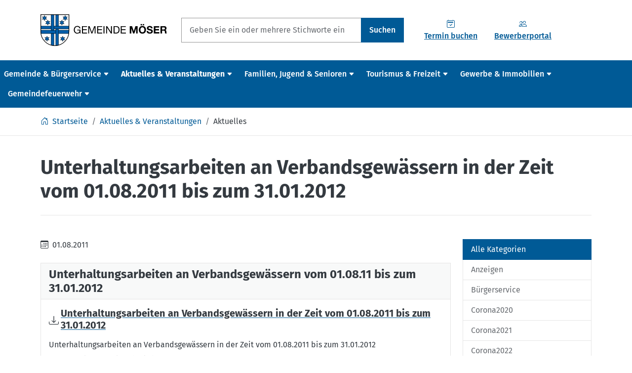

--- FILE ---
content_type: text/html; charset=utf-8
request_url: https://www.gemeinde-moeser.de/de/aktuelles-veranstaltungen/aktuelles/eintrag/unterhaltungsarbeiten-an-verbandsgewassern-in-der-zeit-vom-01-08-2011-bis-zum-31-01-2012/
body_size: 26019
content:
<!doctype html>
<html lang="de"
      prefix="og: http://ogp.me/ns# fb: http://ogp.me/ns/fb#"
      class="no-js "
>
    <head>
        <script>document.documentElement.className = document.documentElement.className.replace(/\bno-js\b/,'js');</script>

        <meta charset="utf-8">
        <meta name="robots" content="index, follow">

        <!-- Canonical URL -->
        
    <link rel="canonical" href="https://www.gemeinde-moeser.de/de/aktuelles-veranstaltungen/aktuelles/">
    
    


        <meta name="viewport" content="width=device-width, viewport-fit=cover, initial-scale=1">
        <meta name="mobile-web-app-capable" content="yes">
        <meta name="apple-mobile-web-app-capable" content="yes">
        <meta name="apple-mobile-web-app-status-bar-style" content="black-translucent">
        <meta name="apple-mobile-web-app-title" content="Gemeinde Möser">
        <meta name="application-name" content="Gemeinde Möser">
        <!-- Tooltip (Desktop) -->
        <meta name="msapplication-tooltip" content="Gemeinde Möser Webseite öffnen">
        <!-- Start url when pinned (Desktop) -->
        <meta name="msapplication-starturl" content="./">
        <meta name="theme-color" content="#005A96">

        <title>Unterhaltungsarbeiten an Verbandsgewässern in der Zeit vom 01.08.2011 bis zum 31.01.2012 | Gemeinde Möser | Gemeinde Möser</title>
        <meta name="author" content="Gemeinde Möser">
        <meta name="description" property="og:description" content="
In der Zeit vom 01.08.2011 bis zum 31.01.2012 werden Unterhaltungsarbeiten an allen Verbandsgew&amp;auml;ssern (Gew&amp;auml;sser II. Ordnung) durchgef&amp;uuml;hrt.
">
        <meta name="keywords" content="
, Unterhaltungsarbeiten an Verbandsgewässern in der Zeit vom 01.08.2011 bis zum 31.01.2012
">

        <!-- Facebook Open Graph Tags -->
        <meta property="og:site_name" content="Gemeinde Möser">
        <meta property="og:locale" content="de_DE">
        <meta property="og:title" content="Unterhaltungsarbeiten an Verbandsgewässern in der Zeit vom 01.08.2011 bis zum 31.01.2012">
        <meta property="og:url" content="www.gemeinde-moeser.de/de/aktuelles-veranstaltungen/aktuelles/eintrag/unterhaltungsarbeiten-an-verbandsgewassern-in-der-zeit-vom-01-08-2011-bis-zum-31-01-2012/">
        <meta property="og:type" content="website">
        <meta property="og:image" content="
    
">
        <meta property="og:image:width" content="1200">
        <meta property="og:image:height" content="630">

        <!-- Twitter Cards -->
        <meta name="twitter:card" content="summary">
        <meta name="twitter:title" content="Unterhaltungsarbeiten an Verbandsgewässern in der Zeit vom 01.08.2011 bis zum 31.01.2012">
        <meta name="twitter:description" content="In der Zeit vom 01.08.2011 bis zum 31.01.2012 werden Unterhaltungsarbeiten an allen Verbandsgew&amp;auml;ssern (Gew&amp;auml;sser II. Ordnung) durchgef&amp;uuml;hrt.">

        
    <!-- Geo-Tags -->
    <meta name="DC.title" content="Gemeinde M&ouml;ser">
    <meta name="geo.region" content="DE-ST">
    <meta name="geo.placename" content="M&ouml;ser">
    <meta name="geo.position" content="52.20938;11.79135">
    <meta name="ICBM" content="52.20938, 11.79135">
    <!-- Manifest -->
    <link rel="manifest" href='/static/json/manifest.d3d7f8f01866.json'>


        
    <!-- Preloads -->
    <link rel="preload"
          href='/static/fonts/fira-sans/FiraSans-Regular.979a13914c33.woff2'
          as="font"
          type="font/woff2"
          crossorigin>
    <link rel="preload"
          href='/static/fonts/fira-sans/FiraSans-Italic.6d9f3ebf6789.woff2'
          as="font"
          type="font/woff2"
          crossorigin>
    <link rel="preload"
          href='/static/fonts/fira-sans/FiraSans-Bold.a1ea7f348ffc.woff2'
          as="font"
          type="font/woff2"
          crossorigin>
    <link rel="preload"
          href='/static/fonts/fira-sans/FiraSans-Medium.0eff19a04ae3.woff2'
          as="font"
          type="font/woff2"
          crossorigin>
    <link rel="preload"
          href='/static/fonts/bootstrap-icons/bootstrap-icons.cc1e5eda776b.woff2'
          as="font"
          type="font/woff2"
          crossorigin>
    <link rel="preload" href="/static/css/cms-toolbar-fix/cms-toolbar-fix.c5ed32e0bf72.css" as="style">
    <link rel="preload" href="/static/css/theme.min.b8da69d5ed31.css" as="style">
    <link rel="preload" href="/static/js/bootstrap/bootstrap.bundle.min.1ad3b9a3daed.js" as="script">


        


        <!-- Frontend editing stylesheets -->
        <link rel="stylesheet" href="/static/djangocms_admin_style_utils/css/djangocms-frontend-adjustments.min.c700daafec1e.css">

        <!-- djangocms_icon stylesheets -->
        <link rel="stylesheet" href="/static/djangocms_icon/css/djangocms-icon.36348959b3ed.css">

        
    <!-- django-cms related styles -->
    <link rel="stylesheet" media="screen" href="/static/css/cms-toolbar-fix/cms-toolbar-fix.min.1aebddd56402.css">
    <!-- Main stylesheet -->
    <link rel="stylesheet" href="/static/css/theme.min.b8da69d5ed31.css">
    <!-- CSS variables based Bootstrap 5 enhancements -->
    <link rel="stylesheet" media="screen" href="/static/bootstrap-additions/bootstrap-additions.17b5ef1fa493.css">


        

        


        

<!-- Apple-Touch-Icon 180x180 -->
<link rel="apple-touch-icon" href="/static/bilder/icons/touch/apple-touch-icon.acb5057fe742.png">

        

<!-- Favicon -->
<link rel="icon" href="/static/bilder/icons/favicon.563a80389709.ico" sizes="any">
<link rel="icon" href="/static/bilder/icons/favicon/favicon.966067f0b722.svg" type="image/svg+xml">

        

        

    </head>
    <body class=" ">
        

        <!-- Page wrapper for sticky footer -->
        <!-- Wraps everything except footer to push footer to the bottom of the page if there is little content -->
        <div class="page-wrapper ">

            

    
    
    
    
    
    
    

    <header>

        <a class="visually-hidden-focusable btn btn-primary position-absolute top-0 start-0"
           href="#page-main">
            Springe zu Inhalt
        </a>

        <div class="page-header d-flex d-print-none flex-column pt-3 pb-2 py-md-4 bg-white">
            <div class="container">
                <div class="row align-items-center">

                    

                    
                        <div class="col-8 col-md-5 col-lg-4 col-xl-3">
                            <a href="/de/"
                               title="Startseite aufrufen"
                               class="page-logo-link">
                                <svg version="1.1"
     xmlns="http://www.w3.org/2000/svg"
     xmlns:xlink="http://www.w3.org/1999/xlink"
     x="0px" y="0px"
     width="2210px"
	   height="550px"
     viewBox="0 0 2210 550"
     xml:space="preserve">
  <title>Wappen der Gemeinde Möser</title>
  <g id="Ebene_1">

    <g>
      <path id="shield" fill="#FFFFFF" d="M5,5h490v295c0,135.31-109.69,245-245,245S5,435.31,5,300l0,0V5z"/>
    </g>
    <g>
      <rect x="5" y="205" fill="#005DA8" stroke="#000000" stroke-width="5" width="490" height="50"/>
      <path fill="#005DA8" stroke="#000000" stroke-width="5" d="M5,275v25c0.006,11.712,0.852,23.409,2.531,35h484.656
        c1.773-11.584,2.713-23.281,2.812-35v-25H5z"/>
      <path fill="#005DA8" stroke="#000000" stroke-width="5" d="M185,5v270h50V5H185z M185,335v200.906
        c16.332,4.514,33.088,7.32,50,8.375V335H185z"/>
      <path fill="#005DA8" stroke="#000000" stroke-width="5" d="M265,5v200h50V5H265z M265,255v289.438
        c16.907-1.015,33.663-3.779,50-8.25V255H265z"/>
    </g>
    <path fill="#005DA8" stroke="#000000" stroke-width="5" d="M70,20L58.75,45.515L31.029,42.5L47.5,65L31.029,87.5l27.721-3.015
      L70,110l11.25-25.515l27.721,3.015L92.5,65l16.471-22.5L81.25,45.515L70,20z M127,99l-11.25,25.515L88.029,121.5L104.5,144
      l-16.471,22.5l27.721-3.015L127,189l11.25-25.515l27.721,3.015L149.5,144l16.471-22.5l-27.721,3.015L127,99z M430,20l-11.25,25.515
      L391.029,42.5L407.5,65l-16.471,22.5l27.721-3.015L430,110l11.25-25.515l27.721,3.015L452.5,65l16.471-22.5l-27.721,3.015L430,20z
       M373,99l-11.25,25.515l-27.721-3.015L350.5,144l-16.471,22.5l27.721-3.015L373,189l11.25-25.515l27.721,3.015L395.5,144
      l16.471-22.5l-27.721,3.015L373,99z M114,380l-11.25,25.515L75.029,402.5L91.5,425l-16.471,22.5l27.721-3.015L114,470l11.25-25.515
      l27.721,3.015L136.5,425l16.471-22.5l-27.721,3.015L114,380z M386,380l-11.25,25.515l-27.721-3.015L363.5,425l-16.471,22.5
      l27.721-3.015L386,470l11.25-25.515l27.721,3.015L408.5,425l16.471-22.5l-27.721,3.015L386,380z"/>
    <g>
      <path id="shield_1_" fill="none" stroke="#000000" stroke-width="10" d="M5,5h490v295c0,135.31-109.69,245-245,245S5,435.31,5,300
        l0,0V5z"/>
    </g>
    <g>
      <path fill="#000000" d="M663.19,331.704c-7.396,2.92-14.851,4.384-22.363,4.384c-9.547,0-18.068-1.761-25.586-5.277
        c-7.513-3.519-13.894-8.256-19.139-14.225c-5.252-5.962-9.245-12.818-11.986-20.57c-2.747-7.753-4.116-15.804-4.116-24.155
        c0-9.302,1.28-18.156,3.848-26.564c2.562-8.41,6.379-15.772,11.448-22.095c5.068-6.318,11.391-11.358,18.967-15.117
        c7.569-3.756,16.427-5.634,26.564-5.634c6.915,0,13.443,0.805,19.592,2.414c6.138,1.612,11.629,4.147,16.456,7.605
        c4.829,3.46,8.886,7.843,12.167,13.149c3.273,5.307,5.512,11.716,6.706,19.229h-16.994c-0.836-4.886-2.388-9.091-4.649-12.61
        c-2.271-3.519-5.071-6.411-8.411-8.677c-3.338-2.264-7.129-3.966-11.36-5.101c-4.232-1.131-8.734-1.698-13.506-1.698
        c-7.755,0-14.404,1.55-19.945,4.652c-5.547,3.104-10.08,7.187-13.6,12.253c-3.516,5.071-6.113,10.856-7.783,17.354
        c-1.67,6.502-2.505,13.149-2.505,19.949c0,6.678,0.959,13.087,2.864,19.23c1.907,6.146,4.714,11.569,8.411,16.279
        c3.691,4.714,8.254,8.47,13.684,11.271c5.427,2.804,11.717,4.203,18.874,4.203c6.678,0,12.579-1.071,17.709-3.219
        c5.129-2.148,9.452-5.098,12.971-8.857c3.52-3.756,6.173-8.166,7.964-13.236c1.785-5.068,2.562-10.525,2.325-16.37h-40.789
        v-14.312h55.995v67.267h-10.737l-4.469-15.923C676.786,323.982,670.581,328.781,663.19,331.704z"/>
      <path fill="#000000" d="M810.239,205.49v14.312h-71.203v40.611h66.375v14.312h-66.375v44.188h71.742v14.311h-88.737V205.49
        H810.239z"/>
      <path fill="#000000" d="M854.966,205.49l40.255,107.34l40.43-107.34h23.256v127.735H942.81V226.959h-0.361l-39.896,106.265
        h-14.491L848.17,226.959h-0.358v106.265H831.71V205.49H854.966z"/>
      <path fill="#000000" d="M1075.368,205.49v14.312h-71.203v40.611h66.373v14.312h-66.373v44.188h71.74v14.311H987.17V205.49
        H1075.368z"/>
      <path fill="#000000" d="M1114.19,205.49v127.735h-16.994V205.49H1114.19z"/>
      <path fill="#000000" d="M1160.701,205.49l67.269,103.583h0.355V205.49h16.1v127.735h-18.605l-66.728-102.509h-0.36v102.509
        h-16.096V205.49H1160.701z"/>
      <path fill="#000000" d="M1315.802,205.49c19.68,0,34.827,5.01,45.444,15.028c10.614,10.019,15.918,25.286,15.918,45.798
        c0,10.733-1.193,20.249-3.577,28.535c-2.387,8.291-6.079,15.269-11.088,20.932c-5.015,5.667-11.396,9.992-19.145,12.971
        c-7.756,2.983-16.938,4.472-27.553,4.472h-43.829V205.49H1315.802z M1317.235,318.914c1.907,0,4.296-0.148,7.158-0.448
        c2.859-0.297,5.902-1.013,9.123-2.145c3.218-1.134,6.406-2.775,9.57-4.921c3.158-2.147,5.992-5.067,8.497-8.766
        c2.503-3.696,4.561-8.32,6.175-13.865c1.605-5.545,2.412-12.257,2.412-20.126c0-7.632-0.744-14.461-2.234-20.487
        c-1.494-6.02-3.937-11.148-7.337-15.384c-3.397-4.231-7.778-7.453-13.147-9.662c-5.367-2.206-11.986-3.31-19.858-3.31h-28.627
        v99.112H1317.235z"/>
      <path fill="#000000" d="M1486.115,205.49v14.312h-71.204v40.611h66.373v14.312h-66.373v44.188h71.742v14.311h-88.738V205.49
        H1486.115z"/>
      <path fill="#000000" d="M1594.888,205.49l29.874,87.841h0.361l28.263-87.841h39.538v127.735h-26.298v-90.521h-0.358
        l-31.309,90.521h-21.646l-31.311-89.629h-0.354v89.629h-26.299V205.49H1594.888z"/>
      <path fill="#000000" d="M1716.362,243.329c2.858-8.167,6.975-15.297,12.343-21.38c5.366-6.083,11.959-10.851,19.77-14.311
        c7.808-3.457,16.608-5.188,26.386-5.188c9.902,0,18.724,1.73,26.478,5.188c7.751,3.46,14.312,8.228,19.681,14.311
        c5.367,6.083,9.482,13.213,12.346,21.38c2.857,8.17,4.29,17.028,4.29,26.565c0,9.304-1.433,17.979-4.29,26.031
        c-2.863,8.049-6.979,15.06-12.346,21.021c-5.369,5.965-11.93,10.646-19.681,14.04c-7.754,3.4-16.575,5.102-26.478,5.102
        c-9.777,0-18.578-1.701-26.386-5.102c-7.811-3.395-14.403-8.075-19.77-14.04c-5.368-5.962-9.484-12.973-12.343-21.021
        c-2.862-8.052-4.293-16.728-4.293-26.031C1712.069,260.356,1713.5,251.499,1716.362,243.329z M1742.037,285.548
        c1.252,5.07,3.244,9.632,5.987,13.687c2.746,4.055,6.322,7.307,10.734,9.749c4.412,2.447,9.78,3.669,16.102,3.669
        c6.32,0,11.686-1.222,16.103-3.669c4.411-2.442,7.988-5.694,10.735-9.749c2.742-4.055,4.741-8.616,5.994-13.687
        c1.252-5.065,1.877-10.285,1.877-15.654c0-5.603-0.625-11.03-1.877-16.279c-1.253-5.247-3.252-9.929-5.994-14.045
        c-2.747-4.113-6.324-7.393-10.735-9.838c-4.417-2.441-9.782-3.666-16.103-3.666c-6.321,0-11.689,1.224-16.102,3.666
        c-4.412,2.445-7.988,5.726-10.734,9.838c-2.743,4.117-4.735,8.799-5.987,14.045c-1.253,5.249-1.884,10.676-1.884,16.279
        C1740.153,275.263,1740.784,280.482,1742.037,285.548z M1768.602,170.248v20.931h-24.153v-20.931H1768.602z M1805.454,170.248
        v20.931h-24.153v-20.931H1805.454z"/>
      <path fill="#000000" d="M1878.264,301.74c1.546,2.981,3.604,5.396,6.173,7.243c2.563,1.85,5.575,3.222,9.036,4.117
        c3.456,0.892,7.036,1.34,10.735,1.34c2.504,0,5.187-0.209,8.046-0.624c2.862-0.418,5.548-1.225,8.052-2.416
        c2.503-1.192,4.59-2.832,6.264-4.921c1.665-2.087,2.506-4.739,2.506-7.959c0-3.46-1.108-6.264-3.31-8.409
        c-2.21-2.148-5.102-3.937-8.678-5.367c-3.577-1.432-7.634-2.684-12.167-3.761c-4.534-1.068-9.123-2.262-13.773-3.573
        c-4.774-1.192-9.425-2.654-13.957-4.383c-4.531-1.728-8.585-3.966-12.165-6.711c-3.579-2.741-6.471-6.171-8.679-10.287
        c-2.207-4.113-3.311-9.092-3.311-14.938c0-6.559,1.404-12.253,4.209-17.085c2.801-4.83,6.469-8.854,11.002-12.076
        c4.533-3.22,9.662-5.603,15.384-7.155c5.726-1.548,11.454-2.325,17.175-2.325c6.678,0,13.089,0.745,19.234,2.234
        c6.141,1.496,11.597,3.909,16.367,7.246c4.771,3.341,8.555,7.604,11.361,12.792c2.798,5.188,4.203,11.48,4.203,18.874h-27.193
        c-0.242-3.815-1.042-6.976-2.416-9.48c-1.373-2.506-3.192-4.475-5.455-5.903c-2.267-1.432-4.863-2.444-7.783-3.042
        c-2.922-0.596-6.111-0.894-9.57-0.894c-2.266,0-4.532,0.241-6.799,0.717c-2.268,0.478-4.324,1.312-6.173,2.503
        c-1.849,1.195-3.369,2.684-4.562,4.472c-1.195,1.789-1.786,4.057-1.786,6.8c0,2.503,0.475,4.532,1.433,6.08
        c0.95,1.554,2.83,2.985,5.634,4.296c2.801,1.312,6.678,2.625,11.627,3.936c4.952,1.313,11.419,2.981,19.413,5.008
        c2.382,0.478,5.69,1.34,9.929,2.594c4.233,1.251,8.437,3.25,12.612,5.992c4.174,2.745,7.78,6.416,10.821,11
        c3.043,4.596,4.562,10.47,4.562,17.625c0,5.844-1.136,11.271-3.396,16.279c-2.272,5.008-5.64,9.333-10.109,12.971
        c-4.474,3.639-10.021,6.471-16.641,8.497c-6.618,2.025-14.283,3.042-22.989,3.042c-7.036,0-13.864-0.865-20.483-2.592
        c-6.619-1.73-12.462-4.444-17.528-8.143c-5.071-3.695-9.102-8.407-12.081-14.134c-2.979-5.724-4.409-12.523-4.289-20.395h27.193
        C1875.94,295.121,1876.714,298.76,1878.264,301.74z"/>
      <path fill="#000000" d="M2068.432,205.49v23.615h-67.444v27.374h61.897v21.825h-61.897v31.307h68.876v23.614h-96.962V205.49
        H2068.432z"/>
      <path fill="#000000" d="M2157.702,205.49c5.727,0,10.885,0.927,15.477,2.773c4.591,1.852,8.528,4.382,11.807,7.602
        c3.281,3.223,5.785,6.95,7.512,11.183c1.728,4.235,2.598,8.797,2.598,13.687c0,7.513-1.582,14.014-4.742,19.498
        c-3.162,5.49-8.316,9.661-15.474,12.526v0.356c3.458,0.955,6.321,2.417,8.588,4.383c2.262,1.967,4.114,4.294,5.542,6.976
        c1.432,2.685,2.475,5.638,3.135,8.857c0.651,3.219,1.103,6.441,1.341,9.66c0.116,2.029,0.236,4.415,0.357,7.156
        c0.117,2.744,0.327,5.545,0.628,8.406c0.295,2.866,0.77,5.578,1.43,8.143c0.656,2.563,1.635,4.74,2.952,6.528h-28.091
        c-1.547-4.051-2.504-8.882-2.856-14.49c-0.36-5.604-0.897-10.973-1.612-16.1c-0.955-6.681-2.984-11.568-6.085-14.672
        c-3.101-3.1-8.169-4.65-15.205-4.65h-28.089v49.912h-28.083V205.49H2157.702z M2147.687,263.274
        c6.438,0,11.269-1.428,14.489-4.291c3.218-2.865,4.831-7.516,4.831-13.956c0-6.199-1.613-10.702-4.831-13.505
        c-3.221-2.803-8.051-4.205-14.489-4.205h-30.773v35.957H2147.687z"/>
    </g>
  </g>
</svg>

                            </a>
                        </div>
                    

                    

                    
                        <div class="col col-lg-6 col-xl-5 d-none d-lg-block">
                            <form method="get"
      action="/de/suche/"
      class="input-group"
      role="search"
      aria-label="Suche auf der gesamten Webseite"
      novalidate="novalidate"
>
    <input class="form-control"
           type="text"
           placeholder="Geben Sie ein oder mehrere Stichworte ein"
           name="q"
           role="searchbox"
           aria-label="Suchbegriff in Textfeld eingeben"
    >
    <button class="btn btn-primary"
            type="submit"
            aria-label="Suchen"
    >
        Suchen
    </button>
</form>

                        </div>
                    

                    
                        <div class="col col-xl-4 d-none d-xl-block">
                            <div class="d-flex">
                                
<a href="/de/gemeinde-buergerservice/buergerservice/termine-buchen/"
   class="btn btn-link"
   title="Termin buchen">
    <div class="d-flex flex-column">
        <i class="bi bi-calendar2-check" aria-hidden="true"></i>
        Termin buchen
    </div>
</a>

                                <a href="https://bportal.gemeinde-moeser.de:8443/BWVOnlinePortal/ausschreibungen"
   class="btn btn-link"
   target="_blank"
   rel="noopener"
   title="Bewerberportal"
>
    <div class="d-flex flex-column">
        <i class="bi bi-people" aria-hidden="true"></i>
        Bewerberportal
    </div>
</a>

                                

                            </div>
                        </div>
                        
                    

                    
                    
                    <div class="col-4 col-md-7 col-lg-2 d-xl-none text-end">
                        <button class="btn btn-light"
                                data-bs-toggle="offcanvas"
                                data-bs-target="#page-navbar"
                                aria-controls="page-navbar"
                                aria-expanded="false"
                                aria-label="Menü einblenden"
                        >
                          Menü
                        </button>
                    </div>

                </div>
            </div>
        </div>
    </header>

    
    
    

    <nav class="page-nav navbar navbar-expand-xl d-none d-xl-block bg-primary"
         aria-label="Seitenhauptnavigation"
         data-bs-theme="dark"
    >
        <div class="container-xxl px-0">
            
                




<div id="page-nav-toplevel" class="w-100">
    

    <div class="d-flex align-items-start">
        <div class="flex-grow-1">
            

            <ul class="page-nav-level-1 navbar-nav mb-0 flex-wrap">
                

                
                    
                        
                            <li class="nav-item ">
                                <a href="/de/gemeinde-buergerservice/"
                                   class="nav-link js-nav-collapse-toggle collapsed "
                                   data-bs-toggle="collapse"
                                   data-bs-target="#page-nav-1"
                                   aria-expanded="false"
                                   aria-controls="page-nav-1"
                                   
                                >
                                    <div class="d-flex align-items-center">
                                        <span>Gemeinde &amp; Bürgerservice</span>
                                        <i class="bi bi-caret-down-fill ms-1" aria-hidden="true"></i>
                                    </div>
                                </a>
                            </li>
                        
                    
                        
                            <li class="nav-item active">
                                <a href="/de/aktuelles-veranstaltungen/"
                                   class="nav-link js-nav-collapse-toggle collapsed fw-bold"
                                   data-bs-toggle="collapse"
                                   data-bs-target="#page-nav-2"
                                   aria-expanded="false"
                                   aria-controls="page-nav-2"
                                   
                                >
                                    <div class="d-flex align-items-center">
                                        <span>Aktuelles &amp; Veranstaltungen</span>
                                        <i class="bi bi-caret-down-fill ms-1" aria-hidden="true"></i>
                                    </div>
                                </a>
                            </li>
                        
                    
                        
                            <li class="nav-item ">
                                <a href="/de/familien-jugend-senioren/"
                                   class="nav-link js-nav-collapse-toggle collapsed "
                                   data-bs-toggle="collapse"
                                   data-bs-target="#page-nav-3"
                                   aria-expanded="false"
                                   aria-controls="page-nav-3"
                                   
                                >
                                    <div class="d-flex align-items-center">
                                        <span>Familien, Jugend &amp; Senioren</span>
                                        <i class="bi bi-caret-down-fill ms-1" aria-hidden="true"></i>
                                    </div>
                                </a>
                            </li>
                        
                    
                        
                            <li class="nav-item ">
                                <a href="/de/tourismus-freizeit/"
                                   class="nav-link js-nav-collapse-toggle collapsed "
                                   data-bs-toggle="collapse"
                                   data-bs-target="#page-nav-4"
                                   aria-expanded="false"
                                   aria-controls="page-nav-4"
                                   
                                >
                                    <div class="d-flex align-items-center">
                                        <span>Tourismus &amp; Freizeit</span>
                                        <i class="bi bi-caret-down-fill ms-1" aria-hidden="true"></i>
                                    </div>
                                </a>
                            </li>
                        
                    
                        
                            <li class="nav-item ">
                                <a href="/de/gewerbe-immobilien/"
                                   class="nav-link js-nav-collapse-toggle collapsed "
                                   data-bs-toggle="collapse"
                                   data-bs-target="#page-nav-5"
                                   aria-expanded="false"
                                   aria-controls="page-nav-5"
                                   
                                >
                                    <div class="d-flex align-items-center">
                                        <span>Gewerbe &amp; Immobilien</span>
                                        <i class="bi bi-caret-down-fill ms-1" aria-hidden="true"></i>
                                    </div>
                                </a>
                            </li>
                        
                    
                        
                            <li class="nav-item ">
                                <a href="/de/gemeindefeuerwehr/"
                                   class="nav-link js-nav-collapse-toggle collapsed "
                                   data-bs-toggle="collapse"
                                   data-bs-target="#page-nav-6"
                                   aria-expanded="false"
                                   aria-controls="page-nav-6"
                                   
                                >
                                    <div class="d-flex align-items-center">
                                        <span>Gemeindefeuerwehr</span>
                                        <i class="bi bi-caret-down-fill ms-1" aria-hidden="true"></i>
                                    </div>
                                </a>
                            </li>
                        
                    
                

                
            </ul>
        </div>

        

        <div>
            
        </div>
    </div>

    

    
        
            
                <div id="page-nav-1"
                     class="page-nav-collapse collapse"
                     data-bs-parent="#page-nav-toplevel"
                >
                    <div class="container pt-3">
    <div class="row row-cols-xl-5 row-cols-lg-4 row-cols-1">
        
            <div class="col px-0 mb-4 border-end border-white border-opacity-25">
                <ul class="navbar-nav flex-column">
                    <li class="nav-item nav-item-level-1  ">
                        <a href="/de/gemeinde-buergerservice/gemeindesteckbrief/"
                           
                           class="nav-link "
                           
                        >
                            Gemeindesteckbrief
                        </a>
                    </li>

                    
                </ul>
            </div>
        
            <div class="col px-0 mb-4 border-end border-white border-opacity-25">
                <ul class="navbar-nav flex-column">
                    <li class="nav-item nav-item-level-1  border-bottom border-white">
                        <a href="/de/gemeinde-buergerservice/ortschaften/"
                           
                           class="nav-link "
                           
                        >
                            Ortschaften
                        </a>
                    </li>

                    
                        
                            <li class="nav-item nav-item-level-2 ">
                                <a href="/de/gemeinde-buergerservice/ortschaften/moser/"
                                   
                                   class="nav-link "
                                >
                                    Möser
                                </a>
                            </li>
                        
                            <li class="nav-item nav-item-level-2 ">
                                <a href="/de/gemeinde-buergerservice/ortschaften/hohenwarthe/"
                                   
                                   class="nav-link "
                                >
                                    Hohenwarthe
                                </a>
                            </li>
                        
                            <li class="nav-item nav-item-level-2 ">
                                <a href="/de/gemeinde-buergerservice/ortschaften/lostau/"
                                   
                                   class="nav-link "
                                >
                                    Lostau
                                </a>
                            </li>
                        
                            <li class="nav-item nav-item-level-2 ">
                                <a href="/de/gemeinde-buergerservice/ortschaften/koerbelitz/"
                                   
                                   class="nav-link "
                                >
                                    Körbelitz
                                </a>
                            </li>
                        
                            <li class="nav-item nav-item-level-2 ">
                                <a href="/de/gemeinde-buergerservice/ortschaften/schermen/"
                                   
                                   class="nav-link "
                                >
                                    Schermen
                                </a>
                            </li>
                        
                            <li class="nav-item nav-item-level-2 ">
                                <a href="/de/gemeinde-buergerservice/ortschaften/pietzpuhl/"
                                   
                                   class="nav-link "
                                >
                                    Pietzpuhl
                                </a>
                            </li>
                        
                    
                </ul>
            </div>
        
            <div class="col px-0 mb-4 border-end border-white border-opacity-25">
                <ul class="navbar-nav flex-column">
                    <li class="nav-item nav-item-level-1  border-bottom border-white">
                        <a href="/de/gemeinde-buergerservice/gemeindeverwaltung/"
                           
                           class="nav-link "
                           
                        >
                            Gemeindeverwaltung
                        </a>
                    </li>

                    
                        
                            <li class="nav-item nav-item-level-2 ">
                                <a href="/de/gemeinde-buergerservice/gemeindeverwaltung/der-burgermeister/"
                                   
                                   class="nav-link "
                                >
                                    Der Bürgermeister
                                </a>
                            </li>
                        
                            <li class="nav-item nav-item-level-2 ">
                                <a href="/de/gemeinde-buergerservice/gemeindeverwaltung/mitarbeiter/"
                                   
                                   class="nav-link "
                                >
                                    Mitarbeiter
                                </a>
                            </li>
                        
                            <li class="nav-item nav-item-level-2 ">
                                <a href="/de/gemeinde-buergerservice/gemeindeverwaltung/offentliche-auslegungen-bekanntmachungen/"
                                   
                                   class="nav-link "
                                >
                                    Bekanntmachungen, Auslegungen und Bauleitplanung
                                </a>
                            </li>
                        
                            <li class="nav-item nav-item-level-2 ">
                                <a href="/de/gemeinde-buergerservice/gemeindeverwaltung/gemeinderat/"
                                   
                                   class="nav-link "
                                >
                                    Gemeinderat
                                </a>
                            </li>
                        
                            <li class="nav-item nav-item-level-2 ">
                                <a href="/de/gemeinde-buergerservice/gemeindeverwaltung/ausschuesse/"
                                   
                                   class="nav-link "
                                >
                                    Ausschüsse
                                </a>
                            </li>
                        
                            <li class="nav-item nav-item-level-2 ">
                                <a href="https://sessionnet.gemeinde-moeser.de/sessionnet/bi/"
                                   target="_blank" 
                                   class="nav-link "
                                >
                                    Bürgerinformationsportal
                                </a>
                            </li>
                        
                            <li class="nav-item nav-item-level-2 ">
                                <a href="http://www.gemeinde-moeser.de/sessionnet/ri/"
                                   
                                   class="nav-link "
                                >
                                    Ratsinformationssystem
                                </a>
                            </li>
                        
                            <li class="nav-item nav-item-level-2 ">
                                <a href="/de/gemeinde-buergerservice/gemeindeverwaltung/statistische-karten/"
                                   
                                   class="nav-link "
                                >
                                    Statistische Karten
                                </a>
                            </li>
                        
                            <li class="nav-item nav-item-level-2 ">
                                <a href="/de/gemeinde-buergerservice/gemeindeverwaltung/informationsregister-des-landes-sachsen-anhalt/"
                                   
                                   class="nav-link "
                                >
                                    Informationsregister des Landes Sachsen-Anhalt
                                </a>
                            </li>
                        
                            <li class="nav-item nav-item-level-2 ">
                                <a href="/de/gemeinde-buergerservice/gemeindeverwaltung/verkehrserhebung-moser/"
                                   
                                   class="nav-link "
                                >
                                    Verkehrserhebung Möser
                                </a>
                            </li>
                        
                    
                </ul>
            </div>
        
            <div class="col px-0 mb-4 border-end border-white border-opacity-25">
                <ul class="navbar-nav flex-column">
                    <li class="nav-item nav-item-level-1  border-bottom border-white">
                        <a href="/de/gemeinde-buergerservice/buergerservice/"
                           
                           class="nav-link "
                           
                        >
                            Bürgerservice
                        </a>
                    </li>

                    
                        
                            <li class="nav-item nav-item-level-2 ">
                                <a href="/de/gemeinde-buergerservice/buergerservice/offnungszeiten/"
                                   
                                   class="nav-link "
                                >
                                    Öffnungszeiten
                                </a>
                            </li>
                        
                            <li class="nav-item nav-item-level-2 ">
                                <a href="/de/gemeinde-buergerservice/buergerservice/was-finde-ich-wo/"
                                   
                                   class="nav-link "
                                >
                                    Was finde ich wo?
                                </a>
                            </li>
                        
                            <li class="nav-item nav-item-level-2 ">
                                <a href="https://wohnsitzanmeldung.gov.de/"
                                   target="_blank" 
                                   class="nav-link "
                                >
                                    Wohnsitz anmelden
                                </a>
                            </li>
                        
                            <li class="nav-item nav-item-level-2 ">
                                <a href="/de/gemeinde-buergerservice/buergerservice/schadensmeldung-gelbe-karte/"
                                   
                                   class="nav-link "
                                >
                                    Schadensmeldung &quot;Gelbe Karte&quot;
                                </a>
                            </li>
                        
                            <li class="nav-item nav-item-level-2 ">
                                <a href="/de/gemeinde-buergerservice/buergerservice/formulare-antraege/"
                                   
                                   class="nav-link "
                                >
                                    Formulare und Anträge
                                </a>
                            </li>
                        
                            <li class="nav-item nav-item-level-2 ">
                                <a href="/de/gemeinde-buergerservice/buergerservice/satzungen/"
                                   
                                   class="nav-link "
                                >
                                    Satzungen
                                </a>
                            </li>
                        
                            <li class="nav-item nav-item-level-2 ">
                                <a href="/de/gemeinde-buergerservice/buergerservice/abfallkalender/"
                                   
                                   class="nav-link "
                                >
                                    Abfallkalender
                                </a>
                            </li>
                        
                            <li class="nav-item nav-item-level-2 ">
                                <a href="/de/gemeinde-buergerservice/buergerservice/bereitschaftsdienste/"
                                   
                                   class="nav-link "
                                >
                                    Bereitschaftsdienste
                                </a>
                            </li>
                        
                            <li class="nav-item nav-item-level-2 ">
                                <a href="/de/gemeinde-buergerservice/buergerservice/regionale-bereichsbeamte/"
                                   
                                   class="nav-link "
                                >
                                    Regionale Bereichsbeamte
                                </a>
                            </li>
                        
                            <li class="nav-item nav-item-level-2 ">
                                <a href="/de/gemeinde-buergerservice/buergerservice/standesamt/"
                                   
                                   class="nav-link "
                                >
                                    Standesamt
                                </a>
                            </li>
                        
                            <li class="nav-item nav-item-level-2 ">
                                <a href="/de/gemeinde-buergerservice/buergerservice/schiedsstelle/"
                                   
                                   class="nav-link "
                                >
                                    Schiedsstelle
                                </a>
                            </li>
                        
                            <li class="nav-item nav-item-level-2 ">
                                <a href="/de/gemeinde-buergerservice/buergerservice/meldestelle/"
                                   
                                   class="nav-link "
                                >
                                    Einwohnermeldestelle
                                </a>
                            </li>
                        
                            <li class="nav-item nav-item-level-2 ">
                                <a href="/de/gemeinde-buergerservice/buergerservice/abfall-wertstoff-grunschnittentsorgung/"
                                   
                                   class="nav-link "
                                >
                                    Abfall-/ Wertstoff-/ Grünschnittentsorgung
                                </a>
                            </li>
                        
                            <li class="nav-item nav-item-level-2 ">
                                <a href="/de/gemeinde-buergerservice/buergerservice/offentliche-stellenausschreibungen/"
                                   
                                   class="nav-link "
                                >
                                    Öffentliche Stellenausschreibungen
                                </a>
                            </li>
                        
                            <li class="nav-item nav-item-level-2 ">
                                <a href="/de/gemeinde-buergerservice/buergerservice/schmutzwasserentsorgung/"
                                   
                                   class="nav-link "
                                >
                                    Schmutzwasserentsorgung
                                </a>
                            </li>
                        
                            <li class="nav-item nav-item-level-2 ">
                                <a href="/de/gemeinde-buergerservice/buergerservice/notrufnummern/"
                                   
                                   class="nav-link "
                                >
                                    Notrufnummern
                                </a>
                            </li>
                        
                            <li class="nav-item nav-item-level-2 ">
                                <a href="/de/gemeinde-buergerservice/buergerservice/amtsblatter-des-landkreises/"
                                   
                                   class="nav-link "
                                >
                                    Amtsblätter des Landkreises
                                </a>
                            </li>
                        
                            <li class="nav-item nav-item-level-2 ">
                                <a href="/de/gemeinde-buergerservice/buergerservice/unser-stadtplan/"
                                   
                                   class="nav-link "
                                >
                                    Unser Stadtplan
                                </a>
                            </li>
                        
                            <li class="nav-item nav-item-level-2 ">
                                <a href="/de/gemeinde-buergerservice/buergerservice/termine-buchen/"
                                   
                                   class="nav-link "
                                >
                                    Termine buchen
                                </a>
                            </li>
                        
                            <li class="nav-item nav-item-level-2 ">
                                <a href="/de/gemeinde-buergerservice/buergerservice/grundsteuer-2022/"
                                   
                                   class="nav-link "
                                >
                                    Grundsteuer 2022
                                </a>
                            </li>
                        
                    
                </ul>
            </div>
        
            <div class="col px-0 mb-4 border-end border-white border-opacity-25">
                <ul class="navbar-nav flex-column">
                    <li class="nav-item nav-item-level-1  border-bottom border-white">
                        <a href="/de/gemeinde-buergerservice/leader-2021-2027/"
                           
                           class="nav-link "
                           
                        >
                            LEADER
                        </a>
                    </li>

                    
                        
                            <li class="nav-item nav-item-level-2 ">
                                <a href="/de/gemeinde-buergerservice/leader-2021-2027/zundende-ideen-und-mitstreiter-gesucht/"
                                   
                                   class="nav-link "
                                >
                                    LEADER - Zündende Ideen und Mitstreiter gesucht
                                </a>
                            </li>
                        
                            <li class="nav-item nav-item-level-2 ">
                                <a href="/de/gemeinde-buergerservice/leader-2021-2027/fordermittel-2014-2020/"
                                   
                                   class="nav-link "
                                >
                                    Fördermittel 2021-2027
                                </a>
                            </li>
                        
                    
                </ul>
            </div>
        
            <div class="col px-0 mb-4 border-end border-white border-opacity-25">
                <ul class="navbar-nav flex-column">
                    <li class="nav-item nav-item-level-1  border-bottom border-white">
                        <a href="/de/gemeinde-buergerservice/klimaschutz/"
                           
                           class="nav-link "
                           
                        >
                            Klimaschutz
                        </a>
                    </li>

                    
                        
                            <li class="nav-item nav-item-level-2 ">
                                <a href="/de/gemeinde-buergerservice/klimaschutz/energiemonitor/"
                                   
                                   class="nav-link "
                                >
                                    Energiemonitor
                                </a>
                            </li>
                        
                            <li class="nav-item nav-item-level-2 ">
                                <a href="/de/gemeinde-buergerservice/klimaschutz/klimaschutzkonzept-und-massnahmenkatalog/"
                                   
                                   class="nav-link "
                                >
                                    Klimaschutzkonzept und Maßnahmenkatalog
                                </a>
                            </li>
                        
                            <li class="nav-item nav-item-level-2 ">
                                <a href="/de/gemeinde-buergerservice/klimaschutz/klimaschutztechnologien-bei-der-stromnutzung/"
                                   
                                   class="nav-link "
                                >
                                    Klimaschutztechnologien bei der Stromnutzung
                                </a>
                            </li>
                        
                            <li class="nav-item nav-item-level-2 ">
                                <a href="/de/gemeinde-buergerservice/klimaschutz/beitrage-zum-klimaschutz/"
                                   
                                   class="nav-link "
                                >
                                    Beiträge zum Klimaschutz
                                </a>
                            </li>
                        
                    
                </ul>
            </div>
        
            <div class="col px-0 mb-4 border-end border-white border-opacity-25">
                <ul class="navbar-nav flex-column">
                    <li class="nav-item nav-item-level-1  ">
                        <a href="/de/gemeinde-buergerservice/igek-leitbild-2025/"
                           
                           class="nav-link "
                           
                        >
                            IGEK - Leitbild 2025
                        </a>
                    </li>

                    
                </ul>
            </div>
        
            <div class="col px-0 mb-4 ">
                <ul class="navbar-nav flex-column">
                    <li class="nav-item nav-item-level-1  ">
                        <a href="/de/gemeinde-buergerservice/gemeindekarte/"
                           
                           class="nav-link "
                           
                        >
                            Karte der Gemeinde
                        </a>
                    </li>

                    
                </ul>
            </div>
        
    </div>
</div>

                </div>
            
        
            
                <div id="page-nav-2"
                     class="page-nav-collapse collapse"
                     data-bs-parent="#page-nav-toplevel"
                >
                    <div class="container pt-3">
    <div class="row row-cols-xl-5 row-cols-lg-4 row-cols-1">
        
            <div class="col px-0 mb-4 border-end border-white border-opacity-25">
                <ul class="navbar-nav flex-column">
                    <li class="nav-item nav-item-level-1 active ">
                        <a href="/de/aktuelles-veranstaltungen/aktuelles/"
                           
                           class="nav-link fw-bold"
                           aria-current="true"
                        >
                            Aktuelles
                        </a>
                    </li>

                    
                </ul>
            </div>
        
            <div class="col px-0 mb-4 border-end border-white border-opacity-25">
                <ul class="navbar-nav flex-column">
                    <li class="nav-item nav-item-level-1  border-bottom border-white">
                        <a href="/de/aktuelles-veranstaltungen/veranstaltungskalender/"
                           
                           class="nav-link "
                           
                        >
                            Veranstaltungskalender
                        </a>
                    </li>

                    
                        
                            <li class="nav-item nav-item-level-2 ">
                                <a href="/de/aktuelles-veranstaltungen/veranstaltungskalender/ihre-veranstaltung/"
                                   
                                   class="nav-link "
                                >
                                    Veranstaltung anmelden
                                </a>
                            </li>
                        
                    
                </ul>
            </div>
        
            <div class="col px-0 mb-4 border-end border-white border-opacity-25">
                <ul class="navbar-nav flex-column">
                    <li class="nav-item nav-item-level-1  border-bottom border-white">
                        <a href="/de/aktuelles-veranstaltungen/bildergalerien/"
                           
                           class="nav-link "
                           
                        >
                            Bildergalerien
                        </a>
                    </li>

                    
                        
                            <li class="nav-item nav-item-level-2 ">
                                <a href="/de/aktuelles-veranstaltungen/bildergalerien/hochwasser-juni-2013/"
                                   
                                   class="nav-link "
                                >
                                    Hochwasser Juni 2013
                                </a>
                            </li>
                        
                            <li class="nav-item nav-item-level-2 ">
                                <a href="/de/aktuelles-veranstaltungen/bildergalerien/dschungel-party-grundschule-moeser/"
                                   
                                   class="nav-link "
                                >
                                    Dschungel-Party der Grundschule Möser
                                </a>
                            </li>
                        
                            <li class="nav-item nav-item-level-2 ">
                                <a href="/de/aktuelles-veranstaltungen/bildergalerien/heimatstube-lostau-eroffnet/"
                                   
                                   class="nav-link "
                                >
                                    Eröffnung der Heimatstube Lostau
                                </a>
                            </li>
                        
                            <li class="nav-item nav-item-level-2 ">
                                <a href="/de/aktuelles-veranstaltungen/bildergalerien/300-jahre-alter-fritz-korbelitz/"
                                   
                                   class="nav-link "
                                >
                                    300 Jahre &quot;Alter Fritz&quot; in Körbelitz
                                </a>
                            </li>
                        
                    
                </ul>
            </div>
        
            <div class="col px-0 mb-4 ">
                <ul class="navbar-nav flex-column">
                    <li class="nav-item nav-item-level-1  border-bottom border-white">
                        <a href="/de/aktuelles-veranstaltungen/gemeindeblatt/"
                           
                           class="nav-link "
                           
                        >
                            Gemeindeblatt
                        </a>
                    </li>

                    
                        
                            <li class="nav-item nav-item-level-2 ">
                                <a href="/de/aktuelles-veranstaltungen/gemeindeblatt/moserkurier/"
                                   
                                   class="nav-link "
                                >
                                    MÖSERKURIER
                                </a>
                            </li>
                        
                            <li class="nav-item nav-item-level-2 ">
                                <a href="/de/aktuelles-veranstaltungen/gemeindeblatt/mein-moser/"
                                   
                                   class="nav-link "
                                >
                                    Mein Möser
                                </a>
                            </li>
                        
                    
                </ul>
            </div>
        
    </div>
</div>

                </div>
            
        
            
                <div id="page-nav-3"
                     class="page-nav-collapse collapse"
                     data-bs-parent="#page-nav-toplevel"
                >
                    <div class="container pt-3">
    <div class="row row-cols-xl-5 row-cols-lg-4 row-cols-1">
        
            <div class="col px-0 mb-4 border-end border-white border-opacity-25">
                <ul class="navbar-nav flex-column">
                    <li class="nav-item nav-item-level-1  border-bottom border-white">
                        <a href="/de/familien-jugend-senioren/bildung/"
                           
                           class="nav-link "
                           
                        >
                            Bildung
                        </a>
                    </li>

                    
                        
                            <li class="nav-item nav-item-level-2 ">
                                <a href="/de/familien-jugend-senioren/bildung/tageseinrichtungen/"
                                   
                                   class="nav-link "
                                >
                                    Tageseinrichtungen
                                </a>
                            </li>
                        
                            <li class="nav-item nav-item-level-2 ">
                                <a href="/de/familien-jugend-senioren/bildung/schulen/"
                                   
                                   class="nav-link "
                                >
                                    Schulen
                                </a>
                            </li>
                        
                            <li class="nav-item nav-item-level-2 ">
                                <a href="/de/familien-jugend-senioren/bildung/bibliotheken/"
                                   
                                   class="nav-link "
                                >
                                    Bibliotheken
                                </a>
                            </li>
                        
                    
                </ul>
            </div>
        
            <div class="col px-0 mb-4 border-end border-white border-opacity-25">
                <ul class="navbar-nav flex-column">
                    <li class="nav-item nav-item-level-1  border-bottom border-white">
                        <a href="/de/familien-jugend-senioren/jugend/"
                           
                           class="nav-link "
                           
                        >
                            Jugend
                        </a>
                    </li>

                    
                        
                            <li class="nav-item nav-item-level-2 ">
                                <a href="/de/familien-jugend-senioren/jugend/kindersport-lostau/"
                                   
                                   class="nav-link "
                                >
                                    Kindersport Lostau
                                </a>
                            </li>
                        
                            <li class="nav-item nav-item-level-2 ">
                                <a href="/de/familien-jugend-senioren/jugend/jugendclub-schermen/"
                                   
                                   class="nav-link "
                                >
                                    Jugendclub Schermen 
                                </a>
                            </li>
                        
                            <li class="nav-item nav-item-level-2 ">
                                <a href="/de/familien-jugend-senioren/jugend/jugendclub-moser/"
                                   
                                   class="nav-link "
                                >
                                    Jugendclub Möser
                                </a>
                            </li>
                        
                            <li class="nav-item nav-item-level-2 ">
                                <a href="/de/familien-jugend-senioren/jugend/jugendclub-hohenwarthe/"
                                   
                                   class="nav-link "
                                >
                                    Jugendclub Hohenwarthe
                                </a>
                            </li>
                        
                    
                </ul>
            </div>
        
            <div class="col px-0 mb-4 border-end border-white border-opacity-25">
                <ul class="navbar-nav flex-column">
                    <li class="nav-item nav-item-level-1  border-bottom border-white">
                        <a href="/de/familien-jugend-senioren/senioren/"
                           
                           class="nav-link "
                           
                        >
                            Senioren
                        </a>
                    </li>

                    
                        
                            <li class="nav-item nav-item-level-2 ">
                                <a href="/de/familien-jugend-senioren/senioren/seniorenwohnpark-lostau/"
                                   
                                   class="nav-link "
                                >
                                    Seniorenwohnpark Lostau
                                </a>
                            </li>
                        
                            <li class="nav-item nav-item-level-2 ">
                                <a href="/de/familien-jugend-senioren/senioren/utes-wohnoase-moeser/"
                                   
                                   class="nav-link "
                                >
                                    Utes Wohnoase Möser
                                </a>
                            </li>
                        
                    
                </ul>
            </div>
        
            <div class="col px-0 mb-4 border-end border-white border-opacity-25">
                <ul class="navbar-nav flex-column">
                    <li class="nav-item nav-item-level-1  border-bottom border-white">
                        <a href="/de/familien-jugend-senioren/kirchen/"
                           
                           class="nav-link "
                           
                        >
                            Kirchen
                        </a>
                    </li>

                    
                        
                            <li class="nav-item nav-item-level-2 ">
                                <a href="/de/familien-jugend-senioren/kirchen/evangelische-kirche-hohenwarthe/"
                                   
                                   class="nav-link "
                                >
                                    Evangelische Kirche Hohenwarthe
                                </a>
                            </li>
                        
                            <li class="nav-item nav-item-level-2 ">
                                <a href="/de/familien-jugend-senioren/kirchen/evangelische-kirche-lostau/"
                                   
                                   class="nav-link "
                                >
                                    Evangelische Kirche Lostau
                                </a>
                            </li>
                        
                            <li class="nav-item nav-item-level-2 ">
                                <a href="/de/familien-jugend-senioren/kirchen/evangelische-kirche-koerbelitz/"
                                   
                                   class="nav-link "
                                >
                                    Evangelische Kirche Körbelitz
                                </a>
                            </li>
                        
                    
                </ul>
            </div>
        
            <div class="col px-0 mb-4 border-end border-white border-opacity-25">
                <ul class="navbar-nav flex-column">
                    <li class="nav-item nav-item-level-1  border-bottom border-white">
                        <a href="/de/familien-jugend-senioren/gesundheit/"
                           
                           class="nav-link "
                           
                        >
                            Gesundheit
                        </a>
                    </li>

                    
                        
                            <li class="nav-item nav-item-level-2 ">
                                <a href="/de/familien-jugend-senioren/gesundheit/kassenaerztlicher-notdienst/"
                                   
                                   class="nav-link "
                                >
                                    Kassenärztlicher Notdienst
                                </a>
                            </li>
                        
                            <li class="nav-item nav-item-level-2 ">
                                <a href="/de/familien-jugend-senioren/gesundheit/aerzte/"
                                   
                                   class="nav-link "
                                >
                                    Ärzte
                                </a>
                            </li>
                        
                            <li class="nav-item nav-item-level-2 ">
                                <a href="/de/familien-jugend-senioren/gesundheit/zahnaerzte/"
                                   
                                   class="nav-link "
                                >
                                    Zahnärzte
                                </a>
                            </li>
                        
                            <li class="nav-item nav-item-level-2 ">
                                <a href="/de/familien-jugend-senioren/gesundheit/apotheken/"
                                   
                                   class="nav-link "
                                >
                                    Apotheken
                                </a>
                            </li>
                        
                            <li class="nav-item nav-item-level-2 ">
                                <a href="/de/familien-jugend-senioren/gesundheit/lungenklinik-lostau/"
                                   
                                   class="nav-link "
                                >
                                    Lungenklinik Lostau
                                </a>
                            </li>
                        
                    
                </ul>
            </div>
        
            <div class="col px-0 mb-4 border-end border-white border-opacity-25">
                <ul class="navbar-nav flex-column">
                    <li class="nav-item nav-item-level-1  border-bottom border-white">
                        <a href="/de/familien-jugend-senioren/vereine/"
                           
                           class="nav-link "
                           
                        >
                            Vereine
                        </a>
                    </li>

                    
                        
                            <li class="nav-item nav-item-level-2 ">
                                <a href="/de/familien-jugend-senioren/vereine/ihren-verein-eintragen/"
                                   
                                   class="nav-link "
                                >
                                    Ihren Verein eintragen
                                </a>
                            </li>
                        
                            <li class="nav-item nav-item-level-2 ">
                                <a href="/de/familien-jugend-senioren/vereine/vereine-hohenwarthe/"
                                   
                                   class="nav-link "
                                >
                                    Vereine in Hohenwarthe
                                </a>
                            </li>
                        
                            <li class="nav-item nav-item-level-2 ">
                                <a href="/de/familien-jugend-senioren/vereine/vereine-lostau/"
                                   
                                   class="nav-link "
                                >
                                    Vereine in Lostau
                                </a>
                            </li>
                        
                            <li class="nav-item nav-item-level-2 ">
                                <a href="/de/familien-jugend-senioren/vereine/vereine-moeser/"
                                   
                                   class="nav-link "
                                >
                                    Vereine in Möser
                                </a>
                            </li>
                        
                            <li class="nav-item nav-item-level-2 ">
                                <a href="/de/familien-jugend-senioren/vereine/vereine-koerbelitz/"
                                   
                                   class="nav-link "
                                >
                                    Vereine in Körbelitz
                                </a>
                            </li>
                        
                            <li class="nav-item nav-item-level-2 ">
                                <a href="/de/familien-jugend-senioren/vereine/vereine-schermen/"
                                   
                                   class="nav-link "
                                >
                                    Vereine in Schermen
                                </a>
                            </li>
                        
                            <li class="nav-item nav-item-level-2 ">
                                <a href="/de/familien-jugend-senioren/vereine/vereine-pietzpuhl/"
                                   
                                   class="nav-link "
                                >
                                    Vereine in Pietzpuhl
                                </a>
                            </li>
                        
                            <li class="nav-item nav-item-level-2 ">
                                <a href="/de/familien-jugend-senioren/vereine/parteien-hohenwarthe/"
                                   
                                   class="nav-link "
                                >
                                    Parteien in Hohenwarthe
                                </a>
                            </li>
                        
                    
                </ul>
            </div>
        
            <div class="col px-0 mb-4 border-end border-white border-opacity-25">
                <ul class="navbar-nav flex-column">
                    <li class="nav-item nav-item-level-1  ">
                        <a href="/de/familien-jugend-senioren/sport/"
                           
                           class="nav-link "
                           
                        >
                            Sport
                        </a>
                    </li>

                    
                </ul>
            </div>
        
            <div class="col px-0 mb-4 ">
                <ul class="navbar-nav flex-column">
                    <li class="nav-item nav-item-level-1  border-bottom border-white">
                        <a href="/de/familien-jugend-senioren/interessenvertretungen/"
                           
                           class="nav-link "
                           
                        >
                            Interessenvertretungen
                        </a>
                    </li>

                    
                        
                            <li class="nav-item nav-item-level-2 ">
                                <a href="/de/familien-jugend-senioren/interessenvertretungen/gemeindeseniorenvertretung/"
                                   
                                   class="nav-link "
                                >
                                    Gemeindeseniorenvertretung
                                </a>
                            </li>
                        
                            <li class="nav-item nav-item-level-2 ">
                                <a href="/de/familien-jugend-senioren/interessenvertretungen/gemeindeelternvertretung/"
                                   
                                   class="nav-link "
                                >
                                    Gemeindeelternvertretung
                                </a>
                            </li>
                        
                    
                </ul>
            </div>
        
    </div>
</div>

                </div>
            
        
            
                <div id="page-nav-4"
                     class="page-nav-collapse collapse"
                     data-bs-parent="#page-nav-toplevel"
                >
                    <div class="container pt-3">
    <div class="row row-cols-xl-5 row-cols-lg-4 row-cols-1">
        
            <div class="col px-0 mb-4 border-end border-white border-opacity-25">
                <ul class="navbar-nav flex-column">
                    <li class="nav-item nav-item-level-1  border-bottom border-white">
                        <a href="/de/tourismus-freizeit/ausflugsziele/"
                           
                           class="nav-link "
                           
                        >
                            Ausflugsziele
                        </a>
                    </li>

                    
                        
                            <li class="nav-item nav-item-level-2 ">
                                <a href="/de/tourismus-freizeit/ausflugsziele/trogbruecke-hohenwarthe/"
                                   
                                   class="nav-link "
                                >
                                    Trogbrücke Hohenwarthe
                                </a>
                            </li>
                        
                            <li class="nav-item nav-item-level-2 ">
                                <a href="/de/tourismus-freizeit/ausflugsziele/doppelsparschleuse-hohenwarthe/"
                                   
                                   class="nav-link "
                                >
                                    Doppelsparschleuse Hohenwarthe
                                </a>
                            </li>
                        
                            <li class="nav-item nav-item-level-2 ">
                                <a href="/de/tourismus-freizeit/ausflugsziele/weinberg-mit-bockwindmuehle/"
                                   
                                   class="nav-link "
                                >
                                    Weinberg mit Bockwindmühle
                                </a>
                            </li>
                        
                            <li class="nav-item nav-item-level-2 ">
                                <a href="/de/tourismus-freizeit/ausflugsziele/huehnengrab-koerbelitz/"
                                   
                                   class="nav-link "
                                >
                                    Hünengrab Körbelitz
                                </a>
                            </li>
                        
                            <li class="nav-item nav-item-level-2 ">
                                <a href="/de/tourismus-freizeit/ausflugsziele/kavaliershaus-pietzpuhl/"
                                   
                                   class="nav-link "
                                >
                                    Kavaliershaus Pietzpuhl
                                </a>
                            </li>
                        
                            <li class="nav-item nav-item-level-2 ">
                                <a href="/de/tourismus-freizeit/ausflugsziele/radwandern-der-elbe/"
                                   
                                   class="nav-link "
                                >
                                    Radwandern an der Elbe
                                </a>
                            </li>
                        
                            <li class="nav-item nav-item-level-2 ">
                                <a href="/de/tourismus-freizeit/ausflugsziele/bocksmuehle-bei-schermen/"
                                   
                                   class="nav-link "
                                >
                                    Bocksmühle bei Schermen
                                </a>
                            </li>
                        
                            <li class="nav-item nav-item-level-2 ">
                                <a href="/de/tourismus-freizeit/ausflugsziele/radeln-nach-zahlen-im-jerichower-land/"
                                   
                                   class="nav-link "
                                >
                                    Radeln nach Zahlen im Jerichower Land
                                </a>
                            </li>
                        
                    
                </ul>
            </div>
        
            <div class="col px-0 mb-4 border-end border-white border-opacity-25">
                <ul class="navbar-nav flex-column">
                    <li class="nav-item nav-item-level-1  ">
                        <a href="/de/tourismus-freizeit/hotels-gastronomie/"
                           
                           class="nav-link "
                           
                        >
                            Hotels + Gastronomie
                        </a>
                    </li>

                    
                </ul>
            </div>
        
            <div class="col px-0 mb-4 border-end border-white border-opacity-25">
                <ul class="navbar-nav flex-column">
                    <li class="nav-item nav-item-level-1  ">
                        <a href="/aktuelles-veranstaltungen/veranstaltungskalender/"
                           
                           class="nav-link "
                           
                        >
                            Veranstaltungskalender
                        </a>
                    </li>

                    
                </ul>
            </div>
        
            <div class="col px-0 mb-4 ">
                <ul class="navbar-nav flex-column">
                    <li class="nav-item nav-item-level-1  border-bottom border-white">
                        <a href="/de/tourismus-freizeit/informations-und-tourismuszentrum/"
                           
                           class="nav-link "
                           
                        >
                            Informations- und Tourismuszentrum
                        </a>
                    </li>

                    
                        
                            <li class="nav-item nav-item-level-2 ">
                                <a href="/de/tourismus-freizeit/informations-und-tourismuszentrum/ihre-buchungsanfrage/"
                                   
                                   class="nav-link "
                                >
                                    Ihre Buchungsanfrage
                                </a>
                            </li>
                        
                    
                </ul>
            </div>
        
    </div>
</div>

                </div>
            
        
            
                <div id="page-nav-5"
                     class="page-nav-collapse collapse"
                     data-bs-parent="#page-nav-toplevel"
                >
                    <div class="container pt-3">
    <div class="row row-cols-xl-5 row-cols-lg-4 row-cols-1">
        
            <div class="col px-0 mb-4 border-end border-white border-opacity-25">
                <ul class="navbar-nav flex-column">
                    <li class="nav-item nav-item-level-1  border-bottom border-white">
                        <a href="/de/gewerbe-immobilien/branchenverzeichnis/"
                           
                           class="nav-link "
                           
                        >
                            Branchenverzeichnis
                        </a>
                    </li>

                    
                        
                            <li class="nav-item nav-item-level-2 ">
                                <a href="/de/gewerbe-immobilien/branchenverzeichnis/pakete-fuer-unternehmen/"
                                   
                                   class="nav-link "
                                >
                                    Angebote für Unternehmen
                                </a>
                            </li>
                        
                            <li class="nav-item nav-item-level-2 ">
                                <a href="/de/gewerbe-immobilien/branchenverzeichnis/allgemeine-geschaftsbedingungen/"
                                   
                                   class="nav-link "
                                >
                                    Allgemeine Geschäftsbedingungen
                                </a>
                            </li>
                        
                    
                </ul>
            </div>
        
            <div class="col px-0 mb-4 border-end border-white border-opacity-25">
                <ul class="navbar-nav flex-column">
                    <li class="nav-item nav-item-level-1  border-bottom border-white">
                        <a href="/de/gewerbe-immobilien/immobilien/"
                           
                           class="nav-link "
                           
                        >
                            Immobilien
                        </a>
                    </li>

                    
                        
                            <li class="nav-item nav-item-level-2 ">
                                <a href="/de/gewerbe-immobilien/immobilien/immobilien-moeser/"
                                   
                                   class="nav-link "
                                >
                                    Immobilien in Möser
                                </a>
                            </li>
                        
                            <li class="nav-item nav-item-level-2 ">
                                <a href="/de/gewerbe-immobilien/immobilien/immobilien-hohenwarthe/"
                                   
                                   class="nav-link "
                                >
                                    Immobilien in Hohenwarthe
                                </a>
                            </li>
                        
                            <li class="nav-item nav-item-level-2 ">
                                <a href="/de/gewerbe-immobilien/immobilien/immobilien-koerbelitz/"
                                   
                                   class="nav-link "
                                >
                                    Immobilien in Körbelitz
                                </a>
                            </li>
                        
                            <li class="nav-item nav-item-level-2 ">
                                <a href="/de/gewerbe-immobilien/immobilien/immobilien-pietzpuhl/"
                                   
                                   class="nav-link "
                                >
                                    Immobilien in Pietzpuhl
                                </a>
                            </li>
                        
                            <li class="nav-item nav-item-level-2 ">
                                <a href="/de/gewerbe-immobilien/immobilien/immobilien-lostau/"
                                   
                                   class="nav-link "
                                >
                                    Immobilien in Lostau
                                </a>
                            </li>
                        
                            <li class="nav-item nav-item-level-2 ">
                                <a href="/de/gewerbe-immobilien/immobilien/immobilien-schermen/"
                                   
                                   class="nav-link "
                                >
                                    Immobilien in Schermen
                                </a>
                            </li>
                        
                            <li class="nav-item nav-item-level-2 ">
                                <a href="/de/gewerbe-immobilien/immobilien/wohngebiet-akazienweg-schermen/"
                                   
                                   class="nav-link "
                                >
                                    Wohngebiet Akazienweg Schermen
                                </a>
                            </li>
                        
                    
                </ul>
            </div>
        
            <div class="col px-0 mb-4 border-end border-white border-opacity-25">
                <ul class="navbar-nav flex-column">
                    <li class="nav-item nav-item-level-1  border-bottom border-white">
                        <a href="/de/gewerbe-immobilien/anzeigen/"
                           
                           class="nav-link "
                           
                        >
                            Anzeigen
                        </a>
                    </li>

                    
                        
                            <li class="nav-item nav-item-level-2 ">
                                <a href="/de/gewerbe-immobilien/anzeigen/banneranzeigen/"
                                   
                                   class="nav-link "
                                >
                                    Banneranzeigen
                                </a>
                            </li>
                        
                            <li class="nav-item nav-item-level-2 ">
                                <a href="/de/gewerbe-immobilien/anzeigen/textanzeigen/"
                                   
                                   class="nav-link "
                                >
                                    Textanzeigen
                                </a>
                            </li>
                        
                    
                </ul>
            </div>
        
            <div class="col px-0 mb-4 ">
                <ul class="navbar-nav flex-column">
                    <li class="nav-item nav-item-level-1  ">
                        <a href="/de/gemeinde-buergerservice/buergerservice/weiterleitung-gewerbe-ab-ummelden/"
                           
                           class="nav-link "
                           
                        >
                            Gewerbe an-/ab-/ummelden
                        </a>
                    </li>

                    
                </ul>
            </div>
        
    </div>
</div>

                </div>
            
        
            
                <div id="page-nav-6"
                     class="page-nav-collapse collapse"
                     data-bs-parent="#page-nav-toplevel"
                >
                    <div class="container pt-3">
    <div class="row row-cols-xl-5 row-cols-lg-4 row-cols-1">
        
            <div class="col px-0 mb-4 border-end border-white border-opacity-25">
                <ul class="navbar-nav flex-column">
                    <li class="nav-item nav-item-level-1  ">
                        <a href="/de/gemeindefeuerwehr/gemeindefeuerwehr/"
                           
                           class="nav-link "
                           
                        >
                            Gemeindefeuerwehr
                        </a>
                    </li>

                    
                </ul>
            </div>
        
            <div class="col px-0 mb-4 border-end border-white border-opacity-25">
                <ul class="navbar-nav flex-column">
                    <li class="nav-item nav-item-level-1  border-bottom border-white">
                        <a href="/de/gemeindefeuerwehr/ortsfeuerwehr-moser/"
                           
                           class="nav-link "
                           
                        >
                            Ortsfeuerwehr Möser
                        </a>
                    </li>

                    
                        
                            <li class="nav-item nav-item-level-2 ">
                                <a href="/de/gemeindefeuerwehr/ortsfeuerwehr-moser/forderverein/"
                                   
                                   class="nav-link "
                                >
                                    Förderverein
                                </a>
                            </li>
                        
                    
                </ul>
            </div>
        
            <div class="col px-0 mb-4 border-end border-white border-opacity-25">
                <ul class="navbar-nav flex-column">
                    <li class="nav-item nav-item-level-1  ">
                        <a href="/de/gemeindefeuerwehr/freiwillige-feuerwehr-lostau/"
                           
                           class="nav-link "
                           
                        >
                            Ortsfeuerwehr Lostau
                        </a>
                    </li>

                    
                </ul>
            </div>
        
            <div class="col px-0 mb-4 border-end border-white border-opacity-25">
                <ul class="navbar-nav flex-column">
                    <li class="nav-item nav-item-level-1  border-bottom border-white">
                        <a href="/de/gemeindefeuerwehr/freiwillige-feuerwehr-schermen/"
                           
                           class="nav-link "
                           
                        >
                            Ortsfeuerwehr Schermen
                        </a>
                    </li>

                    
                        
                            <li class="nav-item nav-item-level-2 ">
                                <a href="/de/gemeindefeuerwehr/freiwillige-feuerwehr-schermen/forderverein/"
                                   
                                   class="nav-link "
                                >
                                    Förderverein
                                </a>
                            </li>
                        
                    
                </ul>
            </div>
        
            <div class="col px-0 mb-4 border-end border-white border-opacity-25">
                <ul class="navbar-nav flex-column">
                    <li class="nav-item nav-item-level-1  ">
                        <a href="/de/gemeindefeuerwehr/ortsfeuerwehr-korbelitz/"
                           
                           class="nav-link "
                           
                        >
                            Ortsfeuerwehr Körbelitz
                        </a>
                    </li>

                    
                </ul>
            </div>
        
            <div class="col px-0 mb-4 border-end border-white border-opacity-25">
                <ul class="navbar-nav flex-column">
                    <li class="nav-item nav-item-level-1  ">
                        <a href="/de/gemeindefeuerwehr/ortsfeuerwehr-hohenwarthe/"
                           
                           class="nav-link "
                           
                        >
                            Ortsfeuerwehr Hohenwarthe
                        </a>
                    </li>

                    
                </ul>
            </div>
        
            <div class="col px-0 mb-4 border-end border-white border-opacity-25">
                <ul class="navbar-nav flex-column">
                    <li class="nav-item nav-item-level-1  ">
                        <a href="/de/gemeindefeuerwehr/ortsfeuerwehr-pietzpuhl/"
                           
                           class="nav-link "
                           
                        >
                            Ortsfeuerwehr Pietzpuhl
                        </a>
                    </li>

                    
                </ul>
            </div>
        
            <div class="col px-0 mb-4 ">
                <ul class="navbar-nav flex-column">
                    <li class="nav-item nav-item-level-1  ">
                        <a href="/de/gemeindefeuerwehr/kreisfeuerwehrverband/"
                           
                           class="nav-link "
                           
                        >
                            Kreisfeuerwehrverband
                        </a>
                    </li>

                    
                </ul>
            </div>
        
    </div>
</div>

                </div>
            
        
    
</div>



            
        </div>
    </nav>

    
    
    

    <div class="py-0">
        

<div id="page-navbar"
     class="offcanvas offcanvas-end"
     aria-labelledby="page-navbar-offcanvase-label"
     tabindex="-1">

    
    
    

    
    
        <div class="offcanvas-header border-bottom">
            <span class="offcanvas-title fw-bold"
                  id="page-navbar-offcanvase-label">
                Menü
            </span>
            <button type="button"
                    class="btn-close"
                    data-bs-dismiss="offcanvas"
                    aria-label="Menü schließen">
            </button>
        </div>
    

    <div class="offcanvas-header d-flex border-bottom d-lg-none">
        <form method="get"
      action="/de/suche/"
      class="input-group"
      role="search"
      aria-label="Suche auf der gesamten Webseite"
      novalidate="novalidate"
>
    <input class="form-control"
           type="text"
           placeholder="Geben Sie ein oder mehrere Stichworte ein"
           name="q"
           role="searchbox"
           aria-label="Suchbegriff in Textfeld eingeben"
    >
    <button class="btn btn-primary"
            type="submit"
            aria-label="Suchen"
    >
        Suchen
    </button>
</form>

    </div>


    
    
    

    
        <div class="offcanvas-body">
            
            
            
            
            
            <div class="navbar p-0 m-0 d-block">
                
    


    
                    <ul class="navbar-nav me-auto mb-0 d-flex flex-wrap">
                        

                            
                            
                            

                            
                                <li class="nav-item dropdown">
                                    <a href="/de/gemeinde-buergerservice/"
                                       class="nav-link dropdown-toggle "
                                       data-bs-toggle="dropdown" data-bs-auto-close="outside" data-bs-display="static"
                                       >
                                        Gemeinde &amp; Bürgerservice
                                    </a>
                                    

                                        
                                        
                                        

                                        
                                            


    <ul class="dropdown-menu border-0  ">

        
        
        
        
        

        

        
            <li class="border-start " >
                <a href="/de/gemeinde-buergerservice/gemeindesteckbrief/"
                   class="dropdown-item  "
                   
                   >
                    Gemeindesteckbrief
                </a>
                
            </li>
        
            <li class="border-start dropdown" >
                <a href="/de/gemeinde-buergerservice/ortschaften/"
                   class="dropdown-item dropdown-toggle "
                   data-bs-toggle="dropdown" data-bs-auto-close="outside" data-bs-display="static"
                   >
                    Ortschaften
                </a>
                

                    
                    
                    

                    
                        


    <ul class="dropdown-menu border-0 ms-3 ">

        
        
        
        
        

        
            <li class="border-start">
                <a href="/de/gemeinde-buergerservice/ortschaften/"
                   class="dropdown-item ">
                    Übersicht
                </a>
            </li>
        

        
            <li class="border-start dropdown" >
                <a href="/de/gemeinde-buergerservice/ortschaften/moser/"
                   class="dropdown-item dropdown-toggle "
                   data-bs-toggle="dropdown" data-bs-auto-close="outside" data-bs-display="static"
                   >
                    Möser
                </a>
                

                    
                    
                    

                    
                        


    <ul class="dropdown-menu border-0 ms-3 ">

        
        
        
        
        

        
            <li class="border-start">
                <a href="/de/gemeinde-buergerservice/ortschaften/moser/"
                   class="dropdown-item ">
                    Übersicht
                </a>
            </li>
        

        
            <li class="border-start " >
                <a href="/de/gemeinde-buergerservice/ortschaften/moser/ortsbuergermeister/"
                   class="dropdown-item  "
                   
                   >
                    Ortsbürgermeister + Ortschaftsrat
                </a>
                
            </li>
        
            <li class="border-start " >
                <a href="/de/gemeinde-buergerservice/ortschaften/moser/infrastruktur/"
                   class="dropdown-item  "
                   
                   >
                    Infrastruktur
                </a>
                
            </li>
        
            <li class="border-start " >
                <a href="/de/gemeinde-buergerservice/ortschaften/moser/touristisches/"
                   class="dropdown-item  "
                   
                   >
                    Touristisches
                </a>
                
            </li>
        
            <li class="border-start " >
                <a href="/de/gemeinde-buergerservice/ortschaften/moser/vereinsleben/"
                   class="dropdown-item  "
                   
                   >
                    Vereinsleben
                </a>
                
            </li>
        
    </ul>

                    
                
            </li>
        
            <li class="border-start dropdown" >
                <a href="/de/gemeinde-buergerservice/ortschaften/hohenwarthe/"
                   class="dropdown-item dropdown-toggle "
                   data-bs-toggle="dropdown" data-bs-auto-close="outside" data-bs-display="static"
                   >
                    Hohenwarthe
                </a>
                

                    
                    
                    

                    
                        


    <ul class="dropdown-menu border-0 ms-3 ">

        
        
        
        
        

        
            <li class="border-start">
                <a href="/de/gemeinde-buergerservice/ortschaften/hohenwarthe/"
                   class="dropdown-item ">
                    Übersicht
                </a>
            </li>
        

        
            <li class="border-start " >
                <a href="/de/gemeinde-buergerservice/ortschaften/hohenwarthe/ortsbuergermeister/"
                   class="dropdown-item  "
                   
                   >
                    Ortsbürgermeister + Ortschaftsrat
                </a>
                
            </li>
        
            <li class="border-start " >
                <a href="/de/gemeinde-buergerservice/ortschaften/hohenwarthe/infrastruktur/"
                   class="dropdown-item  "
                   
                   >
                    Infrastruktur
                </a>
                
            </li>
        
            <li class="border-start " >
                <a href="/de/gemeinde-buergerservice/ortschaften/hohenwarthe/touristisches/"
                   class="dropdown-item  "
                   
                   >
                    Touristisches
                </a>
                
            </li>
        
            <li class="border-start " >
                <a href="/de/gemeinde-buergerservice/ortschaften/hohenwarthe/vereinsleben/"
                   class="dropdown-item  "
                   
                   >
                    Vereinsleben
                </a>
                
            </li>
        
            <li class="border-start " >
                <a href="/de/gemeinde-buergerservice/ortschaften/hohenwarthe/zur-geschichte/"
                   class="dropdown-item  "
                   
                   >
                    Zur Geschichte
                </a>
                
            </li>
        
    </ul>

                    
                
            </li>
        
            <li class="border-start dropdown" >
                <a href="/de/gemeinde-buergerservice/ortschaften/lostau/"
                   class="dropdown-item dropdown-toggle "
                   data-bs-toggle="dropdown" data-bs-auto-close="outside" data-bs-display="static"
                   >
                    Lostau
                </a>
                

                    
                    
                    

                    
                        


    <ul class="dropdown-menu border-0 ms-3 ">

        
        
        
        
        

        
            <li class="border-start">
                <a href="/de/gemeinde-buergerservice/ortschaften/lostau/"
                   class="dropdown-item ">
                    Übersicht
                </a>
            </li>
        

        
            <li class="border-start " >
                <a href="/de/gemeinde-buergerservice/ortschaften/lostau/ortsbuergermeister/"
                   class="dropdown-item  "
                   
                   >
                    Ortsbürgermeister + Ortschaftsrat
                </a>
                
            </li>
        
            <li class="border-start " >
                <a href="/de/gemeinde-buergerservice/ortschaften/lostau/lostaus-infrastruktur/"
                   class="dropdown-item  "
                   
                   >
                    Infrastruktur
                </a>
                
            </li>
        
            <li class="border-start " >
                <a href="/de/gemeinde-buergerservice/ortschaften/lostau/lostau-entdecken/"
                   class="dropdown-item  "
                   
                   >
                    Touristisches
                </a>
                
            </li>
        
            <li class="border-start " >
                <a href="/de/gemeinde-buergerservice/ortschaften/lostau/mehr-erleben-vereinen/"
                   class="dropdown-item  "
                   
                   >
                    Vereinsleben
                </a>
                
            </li>
        
            <li class="border-start " >
                <a href="/de/gemeinde-buergerservice/ortschaften/lostau/perspektive-fur-lostau/"
                   class="dropdown-item  "
                   
                   >
                    Perspektive für Lostau
                </a>
                
            </li>
        
    </ul>

                    
                
            </li>
        
            <li class="border-start dropdown" >
                <a href="/de/gemeinde-buergerservice/ortschaften/koerbelitz/"
                   class="dropdown-item dropdown-toggle "
                   data-bs-toggle="dropdown" data-bs-auto-close="outside" data-bs-display="static"
                   >
                    Körbelitz
                </a>
                

                    
                    
                    

                    
                        


    <ul class="dropdown-menu border-0 ms-3 ">

        
        
        
        
        

        
            <li class="border-start">
                <a href="/de/gemeinde-buergerservice/ortschaften/koerbelitz/"
                   class="dropdown-item ">
                    Übersicht
                </a>
            </li>
        

        
            <li class="border-start " >
                <a href="/de/gemeinde-buergerservice/ortschaften/koerbelitz/ortsbuergermeister/"
                   class="dropdown-item  "
                   
                   >
                    Ortsbürgermeister + Ortschaftsrat
                </a>
                
            </li>
        
            <li class="border-start " >
                <a href="/de/gemeinde-buergerservice/ortschaften/koerbelitz/infrastruktur/"
                   class="dropdown-item  "
                   
                   >
                    Infrastruktur
                </a>
                
            </li>
        
            <li class="border-start " >
                <a href="/de/gemeinde-buergerservice/ortschaften/koerbelitz/tourismus/"
                   class="dropdown-item  "
                   
                   >
                    Touristisches
                </a>
                
            </li>
        
            <li class="border-start " >
                <a href="/de/gemeinde-buergerservice/ortschaften/koerbelitz/vereinsleben/"
                   class="dropdown-item  "
                   
                   >
                    Vereinsleben
                </a>
                
            </li>
        
    </ul>

                    
                
            </li>
        
            <li class="border-start dropdown" >
                <a href="/de/gemeinde-buergerservice/ortschaften/schermen/"
                   class="dropdown-item dropdown-toggle "
                   data-bs-toggle="dropdown" data-bs-auto-close="outside" data-bs-display="static"
                   >
                    Schermen
                </a>
                

                    
                    
                    

                    
                        


    <ul class="dropdown-menu border-0 ms-3 ">

        
        
        
        
        

        
            <li class="border-start">
                <a href="/de/gemeinde-buergerservice/ortschaften/schermen/"
                   class="dropdown-item ">
                    Übersicht
                </a>
            </li>
        

        
            <li class="border-start " >
                <a href="/de/gemeinde-buergerservice/ortschaften/schermen/ortsbuergermeister/"
                   class="dropdown-item  "
                   
                   >
                    Ortsbürgermeister + Ortschaftsrat
                </a>
                
            </li>
        
            <li class="border-start " >
                <a href="/de/gemeinde-buergerservice/ortschaften/schermen/infrastruktur/"
                   class="dropdown-item  "
                   
                   >
                    Infrastruktur
                </a>
                
            </li>
        
            <li class="border-start " >
                <a href="/de/gemeinde-buergerservice/ortschaften/schermen/touristisches/"
                   class="dropdown-item  "
                   
                   >
                    Touristisches
                </a>
                
            </li>
        
            <li class="border-start " >
                <a href="/de/gemeinde-buergerservice/ortschaften/schermen/vereinsleben/"
                   class="dropdown-item  "
                   
                   >
                    Vereinsleben
                </a>
                
            </li>
        
            <li class="border-start " >
                <a href="/de/gemeinde-buergerservice/ortschaften/schermen/zur-geschichte/"
                   class="dropdown-item  "
                   
                   >
                    Zur Geschichte
                </a>
                
            </li>
        
    </ul>

                    
                
            </li>
        
            <li class="border-start dropdown" >
                <a href="/de/gemeinde-buergerservice/ortschaften/pietzpuhl/"
                   class="dropdown-item dropdown-toggle "
                   data-bs-toggle="dropdown" data-bs-auto-close="outside" data-bs-display="static"
                   >
                    Pietzpuhl
                </a>
                

                    
                    
                    

                    
                        


    <ul class="dropdown-menu border-0 ms-3 ">

        
        
        
        
        

        
            <li class="border-start">
                <a href="/de/gemeinde-buergerservice/ortschaften/pietzpuhl/"
                   class="dropdown-item ">
                    Übersicht
                </a>
            </li>
        

        
            <li class="border-start " >
                <a href="/de/gemeinde-buergerservice/ortschaften/pietzpuhl/ortsbuergermeister/"
                   class="dropdown-item  "
                   
                   >
                    Ortsbürgermeister + Ortschaftsrat
                </a>
                
            </li>
        
            <li class="border-start " >
                <a href="/de/gemeinde-buergerservice/ortschaften/pietzpuhl/infrastruktur/"
                   class="dropdown-item  "
                   
                   >
                    Infrastruktur
                </a>
                
            </li>
        
            <li class="border-start " >
                <a href="/de/gemeinde-buergerservice/ortschaften/pietzpuhl/touristisches/"
                   class="dropdown-item  "
                   
                   >
                    Touristisches
                </a>
                
            </li>
        
            <li class="border-start " >
                <a href="/de/gemeinde-buergerservice/ortschaften/pietzpuhl/vereinsleben/"
                   class="dropdown-item  "
                   
                   >
                    Vereinsleben
                </a>
                
            </li>
        
            <li class="border-start " >
                <a href="/de/gemeinde-buergerservice/ortschaften/pietzpuhl/zur-geschichte/"
                   class="dropdown-item  "
                   
                   >
                    Zur Geschichte
                </a>
                
            </li>
        
    </ul>

                    
                
            </li>
        
    </ul>

                    
                
            </li>
        
            <li class="border-start dropdown" >
                <a href="/de/gemeinde-buergerservice/gemeindeverwaltung/"
                   class="dropdown-item dropdown-toggle "
                   data-bs-toggle="dropdown" data-bs-auto-close="outside" data-bs-display="static"
                   >
                    Gemeindeverwaltung
                </a>
                

                    
                    
                    

                    
                        


    <ul class="dropdown-menu border-0 ms-3 ">

        
        
        
        
        

        
            <li class="border-start">
                <a href="/de/gemeinde-buergerservice/gemeindeverwaltung/"
                   class="dropdown-item ">
                    Übersicht
                </a>
            </li>
        

        
            <li class="border-start " >
                <a href="/de/gemeinde-buergerservice/gemeindeverwaltung/der-burgermeister/"
                   class="dropdown-item  "
                   
                   >
                    Der Bürgermeister
                </a>
                
            </li>
        
            <li class="border-start " >
                <a href="/de/gemeinde-buergerservice/gemeindeverwaltung/mitarbeiter/"
                   class="dropdown-item  "
                   
                   >
                    Mitarbeiter
                </a>
                
            </li>
        
            <li class="border-start dropdown" >
                <a href="/de/gemeinde-buergerservice/gemeindeverwaltung/offentliche-auslegungen-bekanntmachungen/"
                   class="dropdown-item dropdown-toggle "
                   data-bs-toggle="dropdown" data-bs-auto-close="outside" data-bs-display="static"
                   >
                    Bekanntmachungen, Auslegungen und Bauleitplanung
                </a>
                

                    
                    
                    

                    
                        


    <ul class="dropdown-menu border-0 ms-3 ">

        
        
        
        
        

        
            <li class="border-start">
                <a href="/de/gemeinde-buergerservice/gemeindeverwaltung/offentliche-auslegungen-bekanntmachungen/"
                   class="dropdown-item ">
                    Übersicht
                </a>
            </li>
        

        
            <li class="border-start " >
                <a href="/de/gemeinde-buergerservice/gemeindeverwaltung/offentliche-auslegungen-bekanntmachungen/bekanntmachungen-auslegungen/"
                   class="dropdown-item  "
                   
                   >
                    Bekanntmachungen und Auslegungen
                </a>
                
            </li>
        
            <li class="border-start " >
                <a href="/de/gemeinde-buergerservice/gemeindeverwaltung/offentliche-auslegungen-bekanntmachungen/flachennutzungsplan/"
                   class="dropdown-item  "
                   
                   >
                    Flächennutzungsplan
                </a>
                
            </li>
        
            <li class="border-start " >
                <a href="/de/gemeinde-buergerservice/gemeindeverwaltung/offentliche-auslegungen-bekanntmachungen/bauleitplanung-moeser/"
                   class="dropdown-item  "
                   
                   >
                    Bebauungspläne Möser
                </a>
                
            </li>
        
            <li class="border-start " >
                <a href="/de/gemeinde-buergerservice/gemeindeverwaltung/offentliche-auslegungen-bekanntmachungen/bauleitplanung-hohenwarthe/"
                   class="dropdown-item  "
                   
                   >
                    Bebauungspläne Hohenwarthe
                </a>
                
            </li>
        
            <li class="border-start " >
                <a href="/de/gemeinde-buergerservice/gemeindeverwaltung/offentliche-auslegungen-bekanntmachungen/bauleitplanung-lostau/"
                   class="dropdown-item  "
                   
                   >
                    Bebauungspläne Lostau
                </a>
                
            </li>
        
            <li class="border-start " >
                <a href="/de/gemeinde-buergerservice/gemeindeverwaltung/offentliche-auslegungen-bekanntmachungen/bauleitplanung-koerbelitz/"
                   class="dropdown-item  "
                   
                   >
                    Bebauungspläne Körbelitz
                </a>
                
            </li>
        
            <li class="border-start " >
                <a href="/de/gemeinde-buergerservice/gemeindeverwaltung/offentliche-auslegungen-bekanntmachungen/bauleitplanung-schermen/"
                   class="dropdown-item  "
                   
                   >
                    Bebauungspläne Schermen
                </a>
                
            </li>
        
            <li class="border-start " >
                <a href="/de/gemeinde-buergerservice/gemeindeverwaltung/offentliche-auslegungen-bekanntmachungen/bauleitplanung-pietzpuhl/"
                   class="dropdown-item  "
                   
                   >
                    Bebauungspläne Pietzpuhl
                </a>
                
            </li>
        
    </ul>

                    
                
            </li>
        
            <li class="border-start " >
                <a href="/de/gemeinde-buergerservice/gemeindeverwaltung/gemeinderat/"
                   class="dropdown-item  "
                   
                   >
                    Gemeinderat
                </a>
                
            </li>
        
            <li class="border-start " >
                <a href="/de/gemeinde-buergerservice/gemeindeverwaltung/ausschuesse/"
                   class="dropdown-item  "
                   
                   >
                    Ausschüsse
                </a>
                
            </li>
        
            <li class="border-start " >
                <a href="https://sessionnet.gemeinde-moeser.de/sessionnet/bi/"
                   class="dropdown-item  "
                   
                   >
                    Bürgerinformationsportal
                </a>
                
            </li>
        
            <li class="border-start " >
                <a href="http://www.gemeinde-moeser.de/sessionnet/ri/"
                   class="dropdown-item  "
                   
                   >
                    Ratsinformationssystem
                </a>
                
            </li>
        
            <li class="border-start " >
                <a href="/de/gemeinde-buergerservice/gemeindeverwaltung/statistische-karten/"
                   class="dropdown-item  "
                   
                   >
                    Statistische Karten
                </a>
                
            </li>
        
            <li class="border-start " >
                <a href="/de/gemeinde-buergerservice/gemeindeverwaltung/informationsregister-des-landes-sachsen-anhalt/"
                   class="dropdown-item  "
                   
                   >
                    Informationsregister des Landes Sachsen-Anhalt
                </a>
                
            </li>
        
            <li class="border-start " >
                <a href="/de/gemeinde-buergerservice/gemeindeverwaltung/verkehrserhebung-moser/"
                   class="dropdown-item  "
                   
                   >
                    Verkehrserhebung Möser
                </a>
                
            </li>
        
    </ul>

                    
                
            </li>
        
            <li class="border-start dropdown" >
                <a href="/de/gemeinde-buergerservice/buergerservice/"
                   class="dropdown-item dropdown-toggle "
                   data-bs-toggle="dropdown" data-bs-auto-close="outside" data-bs-display="static"
                   >
                    Bürgerservice
                </a>
                

                    
                    
                    

                    
                        


    <ul class="dropdown-menu border-0 ms-3 ">

        
        
        
        
        

        
            <li class="border-start">
                <a href="/de/gemeinde-buergerservice/buergerservice/"
                   class="dropdown-item ">
                    Übersicht
                </a>
            </li>
        

        
            <li class="border-start " >
                <a href="/de/gemeinde-buergerservice/buergerservice/offnungszeiten/"
                   class="dropdown-item  "
                   
                   >
                    Öffnungszeiten
                </a>
                
            </li>
        
            <li class="border-start " >
                <a href="/de/gemeinde-buergerservice/buergerservice/was-finde-ich-wo/"
                   class="dropdown-item  "
                   
                   >
                    Was finde ich wo?
                </a>
                
            </li>
        
            <li class="border-start " >
                <a href="https://wohnsitzanmeldung.gov.de/"
                   class="dropdown-item  "
                   
                   >
                    Wohnsitz anmelden
                </a>
                
            </li>
        
            <li class="border-start " >
                <a href="/de/gemeinde-buergerservice/buergerservice/schadensmeldung-gelbe-karte/"
                   class="dropdown-item  "
                   
                   >
                    Schadensmeldung &quot;Gelbe Karte&quot;
                </a>
                
            </li>
        
            <li class="border-start dropdown" >
                <a href="/de/gemeinde-buergerservice/buergerservice/formulare-antraege/"
                   class="dropdown-item dropdown-toggle "
                   data-bs-toggle="dropdown" data-bs-auto-close="outside" data-bs-display="static"
                   >
                    Formulare und Anträge
                </a>
                

                    
                    
                    

                    
                        


    <ul class="dropdown-menu border-0 ms-3 ">

        
        
        
        
        

        
            <li class="border-start">
                <a href="/de/gemeinde-buergerservice/buergerservice/formulare-antraege/"
                   class="dropdown-item ">
                    Übersicht
                </a>
            </li>
        

        
            <li class="border-start " >
                <a href="/de/gemeinde-buergerservice/buergerservice/formulare-antraege/friedhof-antrag-beisetzung/"
                   class="dropdown-item  "
                   
                   >
                    Friedhof – Anmeldung einer Beisetzung
                </a>
                
            </li>
        
            <li class="border-start " >
                <a href="/de/gemeinde-buergerservice/buergerservice/formulare-antraege/friedhof-umbettungsantrag/"
                   class="dropdown-item  "
                   
                   >
                    Friedhof – Umbettungsantrag
                </a>
                
            </li>
        
    </ul>

                    
                
            </li>
        
            <li class="border-start dropdown" >
                <a href="/de/gemeinde-buergerservice/buergerservice/satzungen/"
                   class="dropdown-item dropdown-toggle "
                   data-bs-toggle="dropdown" data-bs-auto-close="outside" data-bs-display="static"
                   >
                    Satzungen
                </a>
                

                    
                    
                    

                    
                        


    <ul class="dropdown-menu border-0 ms-3 ">

        
        
        
        
        

        
            <li class="border-start">
                <a href="/de/gemeinde-buergerservice/buergerservice/satzungen/"
                   class="dropdown-item ">
                    Übersicht
                </a>
            </li>
        

        
            <li class="border-start " >
                <a href="/de/gemeinde-buergerservice/buergerservice/satzungen/hauptsatzung/"
                   class="dropdown-item  "
                   
                   >
                    Hauptsatzung
                </a>
                
            </li>
        
            <li class="border-start " >
                <a href="/de/gemeinde-buergerservice/buergerservice/satzungen/aufwandsentschadigungen/"
                   class="dropdown-item  "
                   
                   >
                    Aufwandsentschädigungen
                </a>
                
            </li>
        
            <li class="border-start " >
                <a href="/de/gemeinde-buergerservice/buergerservice/satzungen/geschaftsordnung/"
                   class="dropdown-item  "
                   
                   >
                    Geschäftsordnung
                </a>
                
            </li>
        
            <li class="border-start " >
                <a href="/de/gemeinde-buergerservice/buergerservice/satzungen/gefahrenabwehrverordnung/"
                   class="dropdown-item  "
                   
                   >
                    Gefahrenabwehrverordnung
                </a>
                
            </li>
        
            <li class="border-start " >
                <a href="/de/gemeinde-buergerservice/buergerservice/satzungen/verwaltungsgebuhren/"
                   class="dropdown-item  "
                   
                   >
                    Verwaltungsgebühren
                </a>
                
            </li>
        
            <li class="border-start " >
                <a href="/de/gemeinde-buergerservice/buergerservice/satzungen/steuern/"
                   class="dropdown-item  "
                   
                   >
                    Steuern
                </a>
                
            </li>
        
            <li class="border-start " >
                <a href="/de/gemeinde-buergerservice/buergerservice/satzungen/friedhof/"
                   class="dropdown-item  "
                   
                   >
                    Friedhof
                </a>
                
            </li>
        
            <li class="border-start " >
                <a href="/de/gemeinde-buergerservice/buergerservice/satzungen/nutzung-sporthallen/"
                   class="dropdown-item  "
                   
                   >
                    Nutzung Sporthallen
                </a>
                
            </li>
        
            <li class="border-start " >
                <a href="/de/gemeinde-buergerservice/buergerservice/satzungen/tageseinrichtungen/"
                   class="dropdown-item  "
                   
                   >
                    Tageseinrichtungen
                </a>
                
            </li>
        
            <li class="border-start " >
                <a href="/de/gemeinde-buergerservice/buergerservice/satzungen/sondernutzung/"
                   class="dropdown-item  "
                   
                   >
                    Sondernutzung
                </a>
                
            </li>
        
            <li class="border-start " >
                <a href="/de/gemeinde-buergerservice/buergerservice/satzungen/strassenreinigungssatzung/"
                   class="dropdown-item  "
                   
                   >
                    Straßenreinigungssatzung
                </a>
                
            </li>
        
            <li class="border-start " >
                <a href="/de/gemeinde-buergerservice/buergerservice/satzungen/feuerwehren/"
                   class="dropdown-item  "
                   
                   >
                    Feuerwehren
                </a>
                
            </li>
        
            <li class="border-start " >
                <a href="/de/gemeinde-buergerservice/buergerservice/satzungen/seniorenvertretung/"
                   class="dropdown-item  "
                   
                   >
                    Seniorenvertretung
                </a>
                
            </li>
        
            <li class="border-start " >
                <a href="/de/gemeinde-buergerservice/buergerservice/satzungen/kinder-und-jugendvertretung/"
                   class="dropdown-item  "
                   
                   >
                    Kinder- und Jugendvertretung
                </a>
                
            </li>
        
            <li class="border-start " >
                <a href="/de/gemeinde-buergerservice/buergerservice/satzungen/gewasserunterhaltung/"
                   class="dropdown-item  "
                   
                   >
                    Gewässerunterhaltung
                </a>
                
            </li>
        
            <li class="border-start " >
                <a href="/de/gemeinde-buergerservice/buergerservice/satzungen/kommunalabgaben-nach-kag-baugb/"
                   class="dropdown-item  "
                   
                   >
                    Kommunalabgaben nach KAG/ BauGB
                </a>
                
            </li>
        
            <li class="border-start " >
                <a href="/de/gemeinde-buergerservice/buergerservice/satzungen/gebuhren-fur-gemeindliche-raumlichkeiten/"
                   class="dropdown-item  "
                   
                   >
                    Gebühren für gemeindliche Räumlichkeiten
                </a>
                
            </li>
        
            <li class="border-start " >
                <a href="/de/gemeinde-buergerservice/buergerservice/satzungen/wasserwehr/"
                   class="dropdown-item  "
                   
                   >
                    Wasserwehr
                </a>
                
            </li>
        
            <li class="border-start " >
                <a href="/de/gemeinde-buergerservice/buergerservice/satzungen/satzungueberdieniederschlagswasserbeseitigung/"
                   class="dropdown-item  "
                   
                   >
                    Satzung über die Niederschlagswasserbeseitigung
                </a>
                
            </li>
        
    </ul>

                    
                
            </li>
        
            <li class="border-start " >
                <a href="/de/gemeinde-buergerservice/buergerservice/abfallkalender/"
                   class="dropdown-item  "
                   
                   >
                    Abfallkalender
                </a>
                
            </li>
        
            <li class="border-start " >
                <a href="/de/gemeinde-buergerservice/buergerservice/bereitschaftsdienste/"
                   class="dropdown-item  "
                   
                   >
                    Bereitschaftsdienste
                </a>
                
            </li>
        
            <li class="border-start " >
                <a href="/de/gemeinde-buergerservice/buergerservice/regionale-bereichsbeamte/"
                   class="dropdown-item  "
                   
                   >
                    Regionale Bereichsbeamte
                </a>
                
            </li>
        
            <li class="border-start dropdown" >
                <a href="/de/gemeinde-buergerservice/buergerservice/standesamt/"
                   class="dropdown-item dropdown-toggle "
                   data-bs-toggle="dropdown" data-bs-auto-close="outside" data-bs-display="static"
                   >
                    Standesamt
                </a>
                

                    
                    
                    

                    
                        


    <ul class="dropdown-menu border-0 ms-3 ">

        
        
        
        
        

        
            <li class="border-start">
                <a href="/de/gemeinde-buergerservice/buergerservice/standesamt/"
                   class="dropdown-item ">
                    Übersicht
                </a>
            </li>
        

        
            <li class="border-start " >
                <a href="/de/gemeinde-buergerservice/buergerservice/standesamt/information-zur-datenverarbeitung/"
                   class="dropdown-item  "
                   
                   >
                    Information zur Datenverarbeitung
                </a>
                
            </li>
        
            <li class="border-start " >
                <a href="/de/gemeinde-buergerservice/buergerservice/standesamt/bilder-des-trauzimmers-pietzpuhl/"
                   class="dropdown-item  "
                   
                   >
                    Bilder des Trauzimmers in Pietzpuhl
                </a>
                
            </li>
        
            <li class="border-start " >
                <a href="/de/gemeinde-buergerservice/buergerservice/standesamt/bilder-des-trauzimmers-moser/"
                   class="dropdown-item  "
                   
                   >
                    Bilder des Trauzimmers in Möser
                </a>
                
            </li>
        
            <li class="border-start " >
                <a href="/de/gemeinde-buergerservice/buergerservice/standesamt/bilder-des-trauzimmers-biederitz/"
                   class="dropdown-item  "
                   
                   >
                    Bilder des Trauzimmers in Biederitz
                </a>
                
            </li>
        
    </ul>

                    
                
            </li>
        
            <li class="border-start " >
                <a href="/de/gemeinde-buergerservice/buergerservice/schiedsstelle/"
                   class="dropdown-item  "
                   
                   >
                    Schiedsstelle
                </a>
                
            </li>
        
            <li class="border-start " >
                <a href="/de/gemeinde-buergerservice/buergerservice/meldestelle/"
                   class="dropdown-item  "
                   
                   >
                    Einwohnermeldestelle
                </a>
                
            </li>
        
            <li class="border-start " >
                <a href="/de/gemeinde-buergerservice/buergerservice/abfall-wertstoff-grunschnittentsorgung/"
                   class="dropdown-item  "
                   
                   >
                    Abfall-/ Wertstoff-/ Grünschnittentsorgung
                </a>
                
            </li>
        
            <li class="border-start " >
                <a href="/de/gemeinde-buergerservice/buergerservice/offentliche-stellenausschreibungen/"
                   class="dropdown-item  "
                   
                   >
                    Öffentliche Stellenausschreibungen
                </a>
                
            </li>
        
            <li class="border-start " >
                <a href="/de/gemeinde-buergerservice/buergerservice/schmutzwasserentsorgung/"
                   class="dropdown-item  "
                   
                   >
                    Schmutzwasserentsorgung
                </a>
                
            </li>
        
            <li class="border-start " >
                <a href="/de/gemeinde-buergerservice/buergerservice/notrufnummern/"
                   class="dropdown-item  "
                   
                   >
                    Notrufnummern
                </a>
                
            </li>
        
            <li class="border-start " >
                <a href="/de/gemeinde-buergerservice/buergerservice/amtsblatter-des-landkreises/"
                   class="dropdown-item  "
                   
                   >
                    Amtsblätter des Landkreises
                </a>
                
            </li>
        
            <li class="border-start " >
                <a href="/de/gemeinde-buergerservice/buergerservice/unser-stadtplan/"
                   class="dropdown-item  "
                   
                   >
                    Unser Stadtplan
                </a>
                
            </li>
        
            <li class="border-start " >
                <a href="/de/gemeinde-buergerservice/buergerservice/termine-buchen/"
                   class="dropdown-item  "
                   
                   >
                    Termine buchen
                </a>
                
            </li>
        
            <li class="border-start " >
                <a href="/de/gemeinde-buergerservice/buergerservice/grundsteuer-2022/"
                   class="dropdown-item  "
                   
                   >
                    Grundsteuer 2022
                </a>
                
            </li>
        
    </ul>

                    
                
            </li>
        
            <li class="border-start dropdown" >
                <a href="/de/gemeinde-buergerservice/leader-2021-2027/"
                   class="dropdown-item dropdown-toggle "
                   data-bs-toggle="dropdown" data-bs-auto-close="outside" data-bs-display="static"
                   >
                    LEADER
                </a>
                

                    
                    
                    

                    
                        


    <ul class="dropdown-menu border-0 ms-3 ">

        
        
        
        
        

        
            <li class="border-start">
                <a href="/de/gemeinde-buergerservice/leader-2021-2027/"
                   class="dropdown-item ">
                    Übersicht
                </a>
            </li>
        

        
            <li class="border-start " >
                <a href="/de/gemeinde-buergerservice/leader-2021-2027/zundende-ideen-und-mitstreiter-gesucht/"
                   class="dropdown-item  "
                   
                   >
                    LEADER - Zündende Ideen und Mitstreiter gesucht
                </a>
                
            </li>
        
            <li class="border-start " >
                <a href="/de/gemeinde-buergerservice/leader-2021-2027/fordermittel-2014-2020/"
                   class="dropdown-item  "
                   
                   >
                    Fördermittel 2021-2027
                </a>
                
            </li>
        
    </ul>

                    
                
            </li>
        
            <li class="border-start dropdown" >
                <a href="/de/gemeinde-buergerservice/klimaschutz/"
                   class="dropdown-item dropdown-toggle "
                   data-bs-toggle="dropdown" data-bs-auto-close="outside" data-bs-display="static"
                   >
                    Klimaschutz
                </a>
                

                    
                    
                    

                    
                        


    <ul class="dropdown-menu border-0 ms-3 ">

        
        
        
        
        

        
            <li class="border-start">
                <a href="/de/gemeinde-buergerservice/klimaschutz/"
                   class="dropdown-item ">
                    Übersicht
                </a>
            </li>
        

        
            <li class="border-start " >
                <a href="/de/gemeinde-buergerservice/klimaschutz/energiemonitor/"
                   class="dropdown-item  "
                   
                   >
                    Energiemonitor
                </a>
                
            </li>
        
            <li class="border-start " >
                <a href="/de/gemeinde-buergerservice/klimaschutz/klimaschutzkonzept-und-massnahmenkatalog/"
                   class="dropdown-item  "
                   
                   >
                    Klimaschutzkonzept und Maßnahmenkatalog
                </a>
                
            </li>
        
            <li class="border-start " >
                <a href="/de/gemeinde-buergerservice/klimaschutz/klimaschutztechnologien-bei-der-stromnutzung/"
                   class="dropdown-item  "
                   
                   >
                    Klimaschutztechnologien bei der Stromnutzung
                </a>
                
            </li>
        
            <li class="border-start dropdown" >
                <a href="/de/gemeinde-buergerservice/klimaschutz/beitrage-zum-klimaschutz/"
                   class="dropdown-item dropdown-toggle "
                   data-bs-toggle="dropdown" data-bs-auto-close="outside" data-bs-display="static"
                   >
                    Beiträge zum Klimaschutz
                </a>
                

                    
                    
                    

                    
                        


    <ul class="dropdown-menu border-0 ms-3 ">

        
        
        
        
        

        
            <li class="border-start">
                <a href="/de/gemeinde-buergerservice/klimaschutz/beitrage-zum-klimaschutz/"
                   class="dropdown-item ">
                    Übersicht
                </a>
            </li>
        

        
            <li class="border-start " >
                <a href="/de/gemeinde-buergerservice/klimaschutz/beitrage-zum-klimaschutz/warmewende/"
                   class="dropdown-item  "
                   
                   >
                    Wärmewende
                </a>
                
            </li>
        
            <li class="border-start " >
                <a href="/de/gemeinde-buergerservice/klimaschutz/beitrage-zum-klimaschutz/strom-ist-teuer/"
                   class="dropdown-item  "
                   
                   >
                    Strom ist teuer
                </a>
                
            </li>
        
            <li class="border-start " >
                <a href="/de/gemeinde-buergerservice/klimaschutz/beitrage-zum-klimaschutz/interview-zum-konzept/"
                   class="dropdown-item  "
                   
                   >
                    Konzeptvorstellung
                </a>
                
            </li>
        
    </ul>

                    
                
            </li>
        
    </ul>

                    
                
            </li>
        
            <li class="border-start " >
                <a href="/de/gemeinde-buergerservice/igek-leitbild-2025/"
                   class="dropdown-item  "
                   
                   >
                    IGEK - Leitbild 2025
                </a>
                
            </li>
        
            <li class="border-start " >
                <a href="/de/gemeinde-buergerservice/gemeindekarte/"
                   class="dropdown-item  "
                   
                   >
                    Karte der Gemeinde
                </a>
                
            </li>
        
    </ul>

                                        
                                    
                                </li>
                            
                                <li class="nav-item dropdown">
                                    <a href="/de/aktuelles-veranstaltungen/"
                                       class="nav-link dropdown-toggle active fw-bold show"
                                       data-bs-toggle="dropdown" data-bs-auto-close="outside" data-bs-display="static"
                                       >
                                        Aktuelles &amp; Veranstaltungen
                                    </a>
                                    

                                        
                                        
                                        

                                        
                                            


    <ul class="dropdown-menu border-0  show">

        
        
        
        
        

        

        
            <li class="border-start " >
                <a href="/de/aktuelles-veranstaltungen/aktuelles/"
                   class="dropdown-item  fw-bold "
                   
                   aria-current="page">
                    Aktuelles
                </a>
                
            </li>
        
            <li class="border-start dropdown" >
                <a href="/de/aktuelles-veranstaltungen/veranstaltungskalender/"
                   class="dropdown-item dropdown-toggle "
                   data-bs-toggle="dropdown" data-bs-auto-close="outside" data-bs-display="static"
                   >
                    Veranstaltungskalender
                </a>
                

                    
                    
                    

                    
                        


    <ul class="dropdown-menu border-0 ms-3 ">

        
        
        
        
        

        
            <li class="border-start">
                <a href="/de/aktuelles-veranstaltungen/veranstaltungskalender/"
                   class="dropdown-item ">
                    Übersicht
                </a>
            </li>
        

        
            <li class="border-start " >
                <a href="/de/aktuelles-veranstaltungen/veranstaltungskalender/ihre-veranstaltung/"
                   class="dropdown-item  "
                   
                   >
                    Veranstaltung anmelden
                </a>
                
            </li>
        
    </ul>

                    
                
            </li>
        
            <li class="border-start dropdown" >
                <a href="/de/aktuelles-veranstaltungen/bildergalerien/"
                   class="dropdown-item dropdown-toggle "
                   data-bs-toggle="dropdown" data-bs-auto-close="outside" data-bs-display="static"
                   >
                    Bildergalerien
                </a>
                

                    
                    
                    

                    
                        


    <ul class="dropdown-menu border-0 ms-3 ">

        
        
        
        
        

        
            <li class="border-start">
                <a href="/de/aktuelles-veranstaltungen/bildergalerien/"
                   class="dropdown-item ">
                    Übersicht
                </a>
            </li>
        

        
            <li class="border-start " >
                <a href="/de/aktuelles-veranstaltungen/bildergalerien/hochwasser-juni-2013/"
                   class="dropdown-item  "
                   
                   >
                    Hochwasser Juni 2013
                </a>
                
            </li>
        
            <li class="border-start " >
                <a href="/de/aktuelles-veranstaltungen/bildergalerien/dschungel-party-grundschule-moeser/"
                   class="dropdown-item  "
                   
                   >
                    Dschungel-Party der Grundschule Möser
                </a>
                
            </li>
        
            <li class="border-start " >
                <a href="/de/aktuelles-veranstaltungen/bildergalerien/heimatstube-lostau-eroffnet/"
                   class="dropdown-item  "
                   
                   >
                    Eröffnung der Heimatstube Lostau
                </a>
                
            </li>
        
            <li class="border-start " >
                <a href="/de/aktuelles-veranstaltungen/bildergalerien/300-jahre-alter-fritz-korbelitz/"
                   class="dropdown-item  "
                   
                   >
                    300 Jahre &quot;Alter Fritz&quot; in Körbelitz
                </a>
                
            </li>
        
    </ul>

                    
                
            </li>
        
            <li class="border-start dropdown" >
                <a href="/de/aktuelles-veranstaltungen/gemeindeblatt/"
                   class="dropdown-item dropdown-toggle "
                   data-bs-toggle="dropdown" data-bs-auto-close="outside" data-bs-display="static"
                   >
                    Gemeindeblatt
                </a>
                

                    
                    
                    

                    
                        


    <ul class="dropdown-menu border-0 ms-3 ">

        
        
        
        
        

        
            <li class="border-start">
                <a href="/de/aktuelles-veranstaltungen/gemeindeblatt/"
                   class="dropdown-item ">
                    Übersicht
                </a>
            </li>
        

        
            <li class="border-start " >
                <a href="/de/aktuelles-veranstaltungen/gemeindeblatt/moserkurier/"
                   class="dropdown-item  "
                   
                   >
                    MÖSERKURIER
                </a>
                
            </li>
        
            <li class="border-start " >
                <a href="/de/aktuelles-veranstaltungen/gemeindeblatt/mein-moser/"
                   class="dropdown-item  "
                   
                   >
                    Mein Möser
                </a>
                
            </li>
        
    </ul>

                    
                
            </li>
        
    </ul>

                                        
                                    
                                </li>
                            
                                <li class="nav-item dropdown">
                                    <a href="/de/familien-jugend-senioren/"
                                       class="nav-link dropdown-toggle "
                                       data-bs-toggle="dropdown" data-bs-auto-close="outside" data-bs-display="static"
                                       >
                                        Familien, Jugend &amp; Senioren
                                    </a>
                                    

                                        
                                        
                                        

                                        
                                            


    <ul class="dropdown-menu border-0  ">

        
        
        
        
        

        

        
            <li class="border-start dropdown" >
                <a href="/de/familien-jugend-senioren/bildung/"
                   class="dropdown-item dropdown-toggle "
                   data-bs-toggle="dropdown" data-bs-auto-close="outside" data-bs-display="static"
                   >
                    Bildung
                </a>
                

                    
                    
                    

                    
                        


    <ul class="dropdown-menu border-0 ms-3 ">

        
        
        
        
        

        
            <li class="border-start">
                <a href="/de/familien-jugend-senioren/bildung/"
                   class="dropdown-item ">
                    Übersicht
                </a>
            </li>
        

        
            <li class="border-start dropdown" >
                <a href="/de/familien-jugend-senioren/bildung/tageseinrichtungen/"
                   class="dropdown-item dropdown-toggle "
                   data-bs-toggle="dropdown" data-bs-auto-close="outside" data-bs-display="static"
                   >
                    Tageseinrichtungen
                </a>
                

                    
                    
                    

                    
                        


    <ul class="dropdown-menu border-0 ms-3 ">

        
        
        
        
        

        
            <li class="border-start">
                <a href="/de/familien-jugend-senioren/bildung/tageseinrichtungen/"
                   class="dropdown-item ">
                    Übersicht
                </a>
            </li>
        

        
            <li class="border-start " >
                <a href="/de/familien-jugend-senioren/bildung/tageseinrichtungen/tageseinrichtung-lostau/"
                   class="dropdown-item  "
                   
                   >
                    Tageseinrichtung Lostau
                </a>
                
            </li>
        
            <li class="border-start " >
                <a href="/de/familien-jugend-senioren/bildung/tageseinrichtungen/tageseinrichtung-hohenwarthe/"
                   class="dropdown-item  "
                   
                   >
                    Tageseinrichtung Hohenwarthe
                </a>
                
            </li>
        
            <li class="border-start " >
                <a href="/de/familien-jugend-senioren/bildung/tageseinrichtungen/tageseinrichtung-korbelitz/"
                   class="dropdown-item  "
                   
                   >
                    Tageseinrichtung Körbelitz
                </a>
                
            </li>
        
            <li class="border-start " >
                <a href="/de/familien-jugend-senioren/bildung/tageseinrichtungen/tageseinrichtung-moserschermen/"
                   class="dropdown-item  "
                   
                   >
                    Tageseinrichtung Möser/Schermen
                </a>
                
            </li>
        
            <li class="border-start " >
                <a href="/de/familien-jugend-senioren/bildung/tageseinrichtungen/hort-moser/"
                   class="dropdown-item  "
                   
                   >
                    Hort Möser
                </a>
                
            </li>
        
    </ul>

                    
                
            </li>
        
            <li class="border-start dropdown" >
                <a href="/de/familien-jugend-senioren/bildung/schulen/"
                   class="dropdown-item dropdown-toggle "
                   data-bs-toggle="dropdown" data-bs-auto-close="outside" data-bs-display="static"
                   >
                    Schulen
                </a>
                

                    
                    
                    

                    
                        


    <ul class="dropdown-menu border-0 ms-3 ">

        
        
        
        
        

        
            <li class="border-start">
                <a href="/de/familien-jugend-senioren/bildung/schulen/"
                   class="dropdown-item ">
                    Übersicht
                </a>
            </li>
        

        
            <li class="border-start " >
                <a href="/de/familien-jugend-senioren/bildung/schulen/grundschule-moeser/"
                   class="dropdown-item  "
                   
                   >
                    Grundschule Möser
                </a>
                
            </li>
        
    </ul>

                    
                
            </li>
        
            <li class="border-start dropdown" >
                <a href="/de/familien-jugend-senioren/bildung/bibliotheken/"
                   class="dropdown-item dropdown-toggle "
                   data-bs-toggle="dropdown" data-bs-auto-close="outside" data-bs-display="static"
                   >
                    Bibliotheken
                </a>
                

                    
                    
                    

                    
                        


    <ul class="dropdown-menu border-0 ms-3 ">

        
        
        
        
        

        
            <li class="border-start">
                <a href="/de/familien-jugend-senioren/bildung/bibliotheken/"
                   class="dropdown-item ">
                    Übersicht
                </a>
            </li>
        

        
            <li class="border-start " >
                <a href="/de/familien-jugend-senioren/bildung/bibliotheken/gemeindebucherei-schermen/"
                   class="dropdown-item  "
                   
                   >
                    Gemeindebücherei Schermen
                </a>
                
            </li>
        
            <li class="border-start " >
                <a href="/de/familien-jugend-senioren/bildung/bibliotheken/bibliothek-moser/"
                   class="dropdown-item  "
                   
                   >
                    Bibliothek Möser
                </a>
                
            </li>
        
            <li class="border-start " >
                <a href="/de/familien-jugend-senioren/bildung/bibliotheken/bibliothek-lostau/"
                   class="dropdown-item  "
                   
                   >
                    Bibliothek Lostau
                </a>
                
            </li>
        
    </ul>

                    
                
            </li>
        
    </ul>

                    
                
            </li>
        
            <li class="border-start dropdown" >
                <a href="/de/familien-jugend-senioren/jugend/"
                   class="dropdown-item dropdown-toggle "
                   data-bs-toggle="dropdown" data-bs-auto-close="outside" data-bs-display="static"
                   >
                    Jugend
                </a>
                

                    
                    
                    

                    
                        


    <ul class="dropdown-menu border-0 ms-3 ">

        
        
        
        
        

        
            <li class="border-start">
                <a href="/de/familien-jugend-senioren/jugend/"
                   class="dropdown-item ">
                    Übersicht
                </a>
            </li>
        

        
            <li class="border-start " >
                <a href="/de/familien-jugend-senioren/jugend/kindersport-lostau/"
                   class="dropdown-item  "
                   
                   >
                    Kindersport Lostau
                </a>
                
            </li>
        
            <li class="border-start " >
                <a href="/de/familien-jugend-senioren/jugend/jugendclub-schermen/"
                   class="dropdown-item  "
                   
                   >
                    Jugendclub Schermen 
                </a>
                
            </li>
        
            <li class="border-start " >
                <a href="/de/familien-jugend-senioren/jugend/jugendclub-moser/"
                   class="dropdown-item  "
                   
                   >
                    Jugendclub Möser
                </a>
                
            </li>
        
            <li class="border-start " >
                <a href="/de/familien-jugend-senioren/jugend/jugendclub-hohenwarthe/"
                   class="dropdown-item  "
                   
                   >
                    Jugendclub Hohenwarthe
                </a>
                
            </li>
        
    </ul>

                    
                
            </li>
        
            <li class="border-start dropdown" >
                <a href="/de/familien-jugend-senioren/senioren/"
                   class="dropdown-item dropdown-toggle "
                   data-bs-toggle="dropdown" data-bs-auto-close="outside" data-bs-display="static"
                   >
                    Senioren
                </a>
                

                    
                    
                    

                    
                        


    <ul class="dropdown-menu border-0 ms-3 ">

        
        
        
        
        

        
            <li class="border-start">
                <a href="/de/familien-jugend-senioren/senioren/"
                   class="dropdown-item ">
                    Übersicht
                </a>
            </li>
        

        
            <li class="border-start " >
                <a href="/de/familien-jugend-senioren/senioren/seniorenwohnpark-lostau/"
                   class="dropdown-item  "
                   
                   >
                    Seniorenwohnpark Lostau
                </a>
                
            </li>
        
            <li class="border-start " >
                <a href="/de/familien-jugend-senioren/senioren/utes-wohnoase-moeser/"
                   class="dropdown-item  "
                   
                   >
                    Utes Wohnoase Möser
                </a>
                
            </li>
        
    </ul>

                    
                
            </li>
        
            <li class="border-start dropdown" >
                <a href="/de/familien-jugend-senioren/kirchen/"
                   class="dropdown-item dropdown-toggle "
                   data-bs-toggle="dropdown" data-bs-auto-close="outside" data-bs-display="static"
                   >
                    Kirchen
                </a>
                

                    
                    
                    

                    
                        


    <ul class="dropdown-menu border-0 ms-3 ">

        
        
        
        
        

        
            <li class="border-start">
                <a href="/de/familien-jugend-senioren/kirchen/"
                   class="dropdown-item ">
                    Übersicht
                </a>
            </li>
        

        
            <li class="border-start " >
                <a href="/de/familien-jugend-senioren/kirchen/evangelische-kirche-hohenwarthe/"
                   class="dropdown-item  "
                   
                   >
                    Evangelische Kirche Hohenwarthe
                </a>
                
            </li>
        
            <li class="border-start " >
                <a href="/de/familien-jugend-senioren/kirchen/evangelische-kirche-lostau/"
                   class="dropdown-item  "
                   
                   >
                    Evangelische Kirche Lostau
                </a>
                
            </li>
        
            <li class="border-start " >
                <a href="/de/familien-jugend-senioren/kirchen/evangelische-kirche-koerbelitz/"
                   class="dropdown-item  "
                   
                   >
                    Evangelische Kirche Körbelitz
                </a>
                
            </li>
        
    </ul>

                    
                
            </li>
        
            <li class="border-start dropdown" >
                <a href="/de/familien-jugend-senioren/gesundheit/"
                   class="dropdown-item dropdown-toggle "
                   data-bs-toggle="dropdown" data-bs-auto-close="outside" data-bs-display="static"
                   >
                    Gesundheit
                </a>
                

                    
                    
                    

                    
                        


    <ul class="dropdown-menu border-0 ms-3 ">

        
        
        
        
        

        
            <li class="border-start">
                <a href="/de/familien-jugend-senioren/gesundheit/"
                   class="dropdown-item ">
                    Übersicht
                </a>
            </li>
        

        
            <li class="border-start " >
                <a href="/de/familien-jugend-senioren/gesundheit/kassenaerztlicher-notdienst/"
                   class="dropdown-item  "
                   
                   >
                    Kassenärztlicher Notdienst
                </a>
                
            </li>
        
            <li class="border-start " >
                <a href="/de/familien-jugend-senioren/gesundheit/aerzte/"
                   class="dropdown-item  "
                   
                   >
                    Ärzte
                </a>
                
            </li>
        
            <li class="border-start " >
                <a href="/de/familien-jugend-senioren/gesundheit/zahnaerzte/"
                   class="dropdown-item  "
                   
                   >
                    Zahnärzte
                </a>
                
            </li>
        
            <li class="border-start " >
                <a href="/de/familien-jugend-senioren/gesundheit/apotheken/"
                   class="dropdown-item  "
                   
                   >
                    Apotheken
                </a>
                
            </li>
        
            <li class="border-start " >
                <a href="/de/familien-jugend-senioren/gesundheit/lungenklinik-lostau/"
                   class="dropdown-item  "
                   
                   >
                    Lungenklinik Lostau
                </a>
                
            </li>
        
    </ul>

                    
                
            </li>
        
            <li class="border-start dropdown" >
                <a href="/de/familien-jugend-senioren/vereine/"
                   class="dropdown-item dropdown-toggle "
                   data-bs-toggle="dropdown" data-bs-auto-close="outside" data-bs-display="static"
                   >
                    Vereine
                </a>
                

                    
                    
                    

                    
                        


    <ul class="dropdown-menu border-0 ms-3 ">

        
        
        
        
        

        
            <li class="border-start">
                <a href="/de/familien-jugend-senioren/vereine/"
                   class="dropdown-item ">
                    Übersicht
                </a>
            </li>
        

        
            <li class="border-start " >
                <a href="/de/familien-jugend-senioren/vereine/ihren-verein-eintragen/"
                   class="dropdown-item  "
                   
                   >
                    Ihren Verein eintragen
                </a>
                
            </li>
        
            <li class="border-start " >
                <a href="/de/familien-jugend-senioren/vereine/vereine-hohenwarthe/"
                   class="dropdown-item  "
                   
                   >
                    Vereine in Hohenwarthe
                </a>
                
            </li>
        
            <li class="border-start " >
                <a href="/de/familien-jugend-senioren/vereine/vereine-lostau/"
                   class="dropdown-item  "
                   
                   >
                    Vereine in Lostau
                </a>
                
            </li>
        
            <li class="border-start " >
                <a href="/de/familien-jugend-senioren/vereine/vereine-moeser/"
                   class="dropdown-item  "
                   
                   >
                    Vereine in Möser
                </a>
                
            </li>
        
            <li class="border-start " >
                <a href="/de/familien-jugend-senioren/vereine/vereine-koerbelitz/"
                   class="dropdown-item  "
                   
                   >
                    Vereine in Körbelitz
                </a>
                
            </li>
        
            <li class="border-start " >
                <a href="/de/familien-jugend-senioren/vereine/vereine-schermen/"
                   class="dropdown-item  "
                   
                   >
                    Vereine in Schermen
                </a>
                
            </li>
        
            <li class="border-start " >
                <a href="/de/familien-jugend-senioren/vereine/vereine-pietzpuhl/"
                   class="dropdown-item  "
                   
                   >
                    Vereine in Pietzpuhl
                </a>
                
            </li>
        
            <li class="border-start " >
                <a href="/de/familien-jugend-senioren/vereine/parteien-hohenwarthe/"
                   class="dropdown-item  "
                   
                   >
                    Parteien in Hohenwarthe
                </a>
                
            </li>
        
    </ul>

                    
                
            </li>
        
            <li class="border-start " >
                <a href="/de/familien-jugend-senioren/sport/"
                   class="dropdown-item  "
                   
                   >
                    Sport
                </a>
                
            </li>
        
            <li class="border-start dropdown" >
                <a href="/de/familien-jugend-senioren/interessenvertretungen/"
                   class="dropdown-item dropdown-toggle "
                   data-bs-toggle="dropdown" data-bs-auto-close="outside" data-bs-display="static"
                   >
                    Interessenvertretungen
                </a>
                

                    
                    
                    

                    
                        


    <ul class="dropdown-menu border-0 ms-3 ">

        
        
        
        
        

        
            <li class="border-start">
                <a href="/de/familien-jugend-senioren/interessenvertretungen/"
                   class="dropdown-item ">
                    Übersicht
                </a>
            </li>
        

        
            <li class="border-start " >
                <a href="/de/familien-jugend-senioren/interessenvertretungen/gemeindeseniorenvertretung/"
                   class="dropdown-item  "
                   
                   >
                    Gemeindeseniorenvertretung
                </a>
                
            </li>
        
            <li class="border-start " >
                <a href="/de/familien-jugend-senioren/interessenvertretungen/gemeindeelternvertretung/"
                   class="dropdown-item  "
                   
                   >
                    Gemeindeelternvertretung
                </a>
                
            </li>
        
    </ul>

                    
                
            </li>
        
    </ul>

                                        
                                    
                                </li>
                            
                                <li class="nav-item dropdown">
                                    <a href="/de/tourismus-freizeit/"
                                       class="nav-link dropdown-toggle "
                                       data-bs-toggle="dropdown" data-bs-auto-close="outside" data-bs-display="static"
                                       >
                                        Tourismus &amp; Freizeit
                                    </a>
                                    

                                        
                                        
                                        

                                        
                                            


    <ul class="dropdown-menu border-0  ">

        
        
        
        
        

        

        
            <li class="border-start dropdown" >
                <a href="/de/tourismus-freizeit/ausflugsziele/"
                   class="dropdown-item dropdown-toggle "
                   data-bs-toggle="dropdown" data-bs-auto-close="outside" data-bs-display="static"
                   >
                    Ausflugsziele
                </a>
                

                    
                    
                    

                    
                        


    <ul class="dropdown-menu border-0 ms-3 ">

        
        
        
        
        

        
            <li class="border-start">
                <a href="/de/tourismus-freizeit/ausflugsziele/"
                   class="dropdown-item ">
                    Übersicht
                </a>
            </li>
        

        
            <li class="border-start " >
                <a href="/de/tourismus-freizeit/ausflugsziele/trogbruecke-hohenwarthe/"
                   class="dropdown-item  "
                   
                   >
                    Trogbrücke Hohenwarthe
                </a>
                
            </li>
        
            <li class="border-start " >
                <a href="/de/tourismus-freizeit/ausflugsziele/doppelsparschleuse-hohenwarthe/"
                   class="dropdown-item  "
                   
                   >
                    Doppelsparschleuse Hohenwarthe
                </a>
                
            </li>
        
            <li class="border-start " >
                <a href="/de/tourismus-freizeit/ausflugsziele/weinberg-mit-bockwindmuehle/"
                   class="dropdown-item  "
                   
                   >
                    Weinberg mit Bockwindmühle
                </a>
                
            </li>
        
            <li class="border-start " >
                <a href="/de/tourismus-freizeit/ausflugsziele/huehnengrab-koerbelitz/"
                   class="dropdown-item  "
                   
                   >
                    Hünengrab Körbelitz
                </a>
                
            </li>
        
            <li class="border-start " >
                <a href="/de/tourismus-freizeit/ausflugsziele/kavaliershaus-pietzpuhl/"
                   class="dropdown-item  "
                   
                   >
                    Kavaliershaus Pietzpuhl
                </a>
                
            </li>
        
            <li class="border-start " >
                <a href="/de/tourismus-freizeit/ausflugsziele/radwandern-der-elbe/"
                   class="dropdown-item  "
                   
                   >
                    Radwandern an der Elbe
                </a>
                
            </li>
        
            <li class="border-start " >
                <a href="/de/tourismus-freizeit/ausflugsziele/bocksmuehle-bei-schermen/"
                   class="dropdown-item  "
                   
                   >
                    Bocksmühle bei Schermen
                </a>
                
            </li>
        
            <li class="border-start " >
                <a href="/de/tourismus-freizeit/ausflugsziele/radeln-nach-zahlen-im-jerichower-land/"
                   class="dropdown-item  "
                   
                   >
                    Radeln nach Zahlen im Jerichower Land
                </a>
                
            </li>
        
    </ul>

                    
                
            </li>
        
            <li class="border-start " >
                <a href="/de/tourismus-freizeit/hotels-gastronomie/"
                   class="dropdown-item  "
                   
                   >
                    Hotels + Gastronomie
                </a>
                
            </li>
        
            <li class="border-start " >
                <a href="/aktuelles-veranstaltungen/veranstaltungskalender/"
                   class="dropdown-item  "
                   
                   >
                    Veranstaltungskalender
                </a>
                
            </li>
        
            <li class="border-start dropdown" >
                <a href="/de/tourismus-freizeit/informations-und-tourismuszentrum/"
                   class="dropdown-item dropdown-toggle "
                   data-bs-toggle="dropdown" data-bs-auto-close="outside" data-bs-display="static"
                   >
                    Informations- und Tourismuszentrum
                </a>
                

                    
                    
                    

                    
                        


    <ul class="dropdown-menu border-0 ms-3 ">

        
        
        
        
        

        
            <li class="border-start">
                <a href="/de/tourismus-freizeit/informations-und-tourismuszentrum/"
                   class="dropdown-item ">
                    Übersicht
                </a>
            </li>
        

        
            <li class="border-start " >
                <a href="/de/tourismus-freizeit/informations-und-tourismuszentrum/ihre-buchungsanfrage/"
                   class="dropdown-item  "
                   
                   >
                    Ihre Buchungsanfrage
                </a>
                
            </li>
        
    </ul>

                    
                
            </li>
        
    </ul>

                                        
                                    
                                </li>
                            
                                <li class="nav-item dropdown">
                                    <a href="/de/gewerbe-immobilien/"
                                       class="nav-link dropdown-toggle "
                                       data-bs-toggle="dropdown" data-bs-auto-close="outside" data-bs-display="static"
                                       >
                                        Gewerbe &amp; Immobilien
                                    </a>
                                    

                                        
                                        
                                        

                                        
                                            


    <ul class="dropdown-menu border-0  ">

        
        
        
        
        

        

        
            <li class="border-start dropdown" >
                <a href="/de/gewerbe-immobilien/branchenverzeichnis/"
                   class="dropdown-item dropdown-toggle "
                   data-bs-toggle="dropdown" data-bs-auto-close="outside" data-bs-display="static"
                   >
                    Branchenverzeichnis
                </a>
                

                    
                    
                    

                    
                        


    <ul class="dropdown-menu border-0 ms-3 ">

        
        
        
        
        

        
            <li class="border-start">
                <a href="/de/gewerbe-immobilien/branchenverzeichnis/"
                   class="dropdown-item ">
                    Übersicht
                </a>
            </li>
        

        
            <li class="border-start " >
                <a href="/de/gewerbe-immobilien/branchenverzeichnis/pakete-fuer-unternehmen/"
                   class="dropdown-item  "
                   
                   >
                    Angebote für Unternehmen
                </a>
                
            </li>
        
            <li class="border-start " >
                <a href="/de/gewerbe-immobilien/branchenverzeichnis/allgemeine-geschaftsbedingungen/"
                   class="dropdown-item  "
                   
                   >
                    Allgemeine Geschäftsbedingungen
                </a>
                
            </li>
        
    </ul>

                    
                
            </li>
        
            <li class="border-start dropdown" >
                <a href="/de/gewerbe-immobilien/immobilien/"
                   class="dropdown-item dropdown-toggle "
                   data-bs-toggle="dropdown" data-bs-auto-close="outside" data-bs-display="static"
                   >
                    Immobilien
                </a>
                

                    
                    
                    

                    
                        


    <ul class="dropdown-menu border-0 ms-3 ">

        
        
        
        
        

        
            <li class="border-start">
                <a href="/de/gewerbe-immobilien/immobilien/"
                   class="dropdown-item ">
                    Übersicht
                </a>
            </li>
        

        
            <li class="border-start " >
                <a href="/de/gewerbe-immobilien/immobilien/immobilien-moeser/"
                   class="dropdown-item  "
                   
                   >
                    Immobilien in Möser
                </a>
                
            </li>
        
            <li class="border-start " >
                <a href="/de/gewerbe-immobilien/immobilien/immobilien-hohenwarthe/"
                   class="dropdown-item  "
                   
                   >
                    Immobilien in Hohenwarthe
                </a>
                
            </li>
        
            <li class="border-start " >
                <a href="/de/gewerbe-immobilien/immobilien/immobilien-koerbelitz/"
                   class="dropdown-item  "
                   
                   >
                    Immobilien in Körbelitz
                </a>
                
            </li>
        
            <li class="border-start " >
                <a href="/de/gewerbe-immobilien/immobilien/immobilien-pietzpuhl/"
                   class="dropdown-item  "
                   
                   >
                    Immobilien in Pietzpuhl
                </a>
                
            </li>
        
            <li class="border-start " >
                <a href="/de/gewerbe-immobilien/immobilien/immobilien-lostau/"
                   class="dropdown-item  "
                   
                   >
                    Immobilien in Lostau
                </a>
                
            </li>
        
            <li class="border-start " >
                <a href="/de/gewerbe-immobilien/immobilien/immobilien-schermen/"
                   class="dropdown-item  "
                   
                   >
                    Immobilien in Schermen
                </a>
                
            </li>
        
            <li class="border-start " >
                <a href="/de/gewerbe-immobilien/immobilien/wohngebiet-akazienweg-schermen/"
                   class="dropdown-item  "
                   
                   >
                    Wohngebiet Akazienweg Schermen
                </a>
                
            </li>
        
    </ul>

                    
                
            </li>
        
            <li class="border-start dropdown" >
                <a href="/de/gewerbe-immobilien/anzeigen/"
                   class="dropdown-item dropdown-toggle "
                   data-bs-toggle="dropdown" data-bs-auto-close="outside" data-bs-display="static"
                   >
                    Anzeigen
                </a>
                

                    
                    
                    

                    
                        


    <ul class="dropdown-menu border-0 ms-3 ">

        
        
        
        
        

        
            <li class="border-start">
                <a href="/de/gewerbe-immobilien/anzeigen/"
                   class="dropdown-item ">
                    Übersicht
                </a>
            </li>
        

        
            <li class="border-start " >
                <a href="/de/gewerbe-immobilien/anzeigen/banneranzeigen/"
                   class="dropdown-item  "
                   
                   >
                    Banneranzeigen
                </a>
                
            </li>
        
            <li class="border-start " >
                <a href="/de/gewerbe-immobilien/anzeigen/textanzeigen/"
                   class="dropdown-item  "
                   
                   >
                    Textanzeigen
                </a>
                
            </li>
        
    </ul>

                    
                
            </li>
        
            <li class="border-start " >
                <a href="/de/gemeinde-buergerservice/buergerservice/weiterleitung-gewerbe-ab-ummelden/"
                   class="dropdown-item  "
                   
                   >
                    Gewerbe an-/ab-/ummelden
                </a>
                
            </li>
        
    </ul>

                                        
                                    
                                </li>
                            
                                <li class="nav-item dropdown">
                                    <a href="/de/gemeindefeuerwehr/"
                                       class="nav-link dropdown-toggle "
                                       data-bs-toggle="dropdown" data-bs-auto-close="outside" data-bs-display="static"
                                       >
                                        Gemeindefeuerwehr
                                    </a>
                                    

                                        
                                        
                                        

                                        
                                            


    <ul class="dropdown-menu border-0  ">

        
        
        
        
        

        

        
            <li class="border-start " >
                <a href="/de/gemeindefeuerwehr/gemeindefeuerwehr/"
                   class="dropdown-item  "
                   
                   >
                    Gemeindefeuerwehr
                </a>
                
            </li>
        
            <li class="border-start dropdown" >
                <a href="/de/gemeindefeuerwehr/ortsfeuerwehr-moser/"
                   class="dropdown-item dropdown-toggle "
                   data-bs-toggle="dropdown" data-bs-auto-close="outside" data-bs-display="static"
                   >
                    Ortsfeuerwehr Möser
                </a>
                

                    
                    
                    

                    
                        


    <ul class="dropdown-menu border-0 ms-3 ">

        
        
        
        
        

        
            <li class="border-start">
                <a href="/de/gemeindefeuerwehr/ortsfeuerwehr-moser/"
                   class="dropdown-item ">
                    Übersicht
                </a>
            </li>
        

        
            <li class="border-start " >
                <a href="/de/gemeindefeuerwehr/ortsfeuerwehr-moser/forderverein/"
                   class="dropdown-item  "
                   
                   >
                    Förderverein
                </a>
                
            </li>
        
    </ul>

                    
                
            </li>
        
            <li class="border-start " >
                <a href="/de/gemeindefeuerwehr/freiwillige-feuerwehr-lostau/"
                   class="dropdown-item  "
                   
                   >
                    Ortsfeuerwehr Lostau
                </a>
                
            </li>
        
            <li class="border-start dropdown" >
                <a href="/de/gemeindefeuerwehr/freiwillige-feuerwehr-schermen/"
                   class="dropdown-item dropdown-toggle "
                   data-bs-toggle="dropdown" data-bs-auto-close="outside" data-bs-display="static"
                   >
                    Ortsfeuerwehr Schermen
                </a>
                

                    
                    
                    

                    
                        


    <ul class="dropdown-menu border-0 ms-3 ">

        
        
        
        
        

        
            <li class="border-start">
                <a href="/de/gemeindefeuerwehr/freiwillige-feuerwehr-schermen/"
                   class="dropdown-item ">
                    Übersicht
                </a>
            </li>
        

        
            <li class="border-start " >
                <a href="/de/gemeindefeuerwehr/freiwillige-feuerwehr-schermen/forderverein/"
                   class="dropdown-item  "
                   
                   >
                    Förderverein
                </a>
                
            </li>
        
    </ul>

                    
                
            </li>
        
            <li class="border-start " >
                <a href="/de/gemeindefeuerwehr/ortsfeuerwehr-korbelitz/"
                   class="dropdown-item  "
                   
                   >
                    Ortsfeuerwehr Körbelitz
                </a>
                
            </li>
        
            <li class="border-start " >
                <a href="/de/gemeindefeuerwehr/ortsfeuerwehr-hohenwarthe/"
                   class="dropdown-item  "
                   
                   >
                    Ortsfeuerwehr Hohenwarthe
                </a>
                
            </li>
        
            <li class="border-start " >
                <a href="/de/gemeindefeuerwehr/ortsfeuerwehr-pietzpuhl/"
                   class="dropdown-item  "
                   
                   >
                    Ortsfeuerwehr Pietzpuhl
                </a>
                
            </li>
        
            <li class="border-start " >
                <a href="/de/gemeindefeuerwehr/kreisfeuerwehrverband/"
                   class="dropdown-item  "
                   
                   >
                    Kreisfeuerwehrverband
                </a>
                
            </li>
        
    </ul>

                                        
                                    
                                </li>
                            
                        
                    </ul>
                

            </div>
        </div>
    

    
    
    

    
    <div class="offcanvas-header d-flex border-top">
        
<a href="/de/gemeinde-buergerservice/buergerservice/termine-buchen/"
   class="btn btn-link"
   title="Termin buchen">
    <div class="d-flex flex-column">
        <i class="bi bi-calendar2-check" aria-hidden="true"></i>
        Termin buchen
    </div>
</a>

        <a href="https://bportal.gemeinde-moeser.de:8443/BWVOnlinePortal/ausschreibungen"
   class="btn btn-link"
   target="_blank"
   rel="noopener"
   title="Bewerberportal"
>
    <div class="d-flex flex-column">
        <i class="bi bi-people" aria-hidden="true"></i>
        Bewerberportal
    </div>
</a>

    </div>

</div>



    </div>



            

                <!-- Teaser -->
                

                <!-- Breadcrumb -->
                
                    <div class="page-breadcrumb border-bottom " >
                        <nav class="container py-3 d-print-none"
                             aria-label="Breadcrumb-Navigation, die aktuellen Klickpfad anzeigt">
                            <ol itemscope
                                itemtype="https://schema.org/BreadcrumbList"
                                class="breadcrumb mb-0">
                                
    
    
    
        <li itemprop="itemListElement"
            itemscope
            itemtype="https://schema.org/ListItem"
            class="breadcrumb-item ">
            <a itemprop="item"
               href="/de/"
               class="text-decoration-none "
               
            >
                <i class="bi bi-house-door fs-lg me-1" aria-hidden="true"></i> Startseite
            </a>
        </li>
    

    
        <li itemprop="itemListElement"
            itemscope
            itemtype="https://schema.org/ListItem"
            class="breadcrumb-item ">
            <a itemprop="item"
               href="/de/aktuelles-veranstaltungen/"
               class="text-decoration-none "
               
            >
                 Aktuelles &amp; Veranstaltungen
            </a>
        </li>
    

    
        <li itemprop="itemListElement"
            itemscope
            itemtype="https://schema.org/ListItem"
            class="breadcrumb-item active">
            <a itemprop="item"
               href="/de/aktuelles-veranstaltungen/aktuelles/"
               class="text-decoration-none breadcrumb-item active"
               aria-current="page"
            >
                 Aktuelles
            </a>
        </li>
    



                            </ol>
                        </nav>
                    </div>
                

            

            

            <!-- Main content -->
            
                <main class="page-main container py-3"
                      id="page-main">
                    
    

    



    
        








    

    <div class="row pt-2 pt-md-3">
        <div class="col">
            
    
    <h1 class="border-bottom pt-2 pb-4 mb-5">
        Unterhaltungsarbeiten an Verbandsgewässern in der Zeit vom 01.08.2011 bis zum 31.01.2012
    </h1>


    <div class="row">
        
    <div class="col-lg-9 col-md-8">

        <p>
            <i class="bi bi-calendar3 fs-lg me-1"></i>
            <span class="fs-sm">
                01.08.2011
            </span>
        </p>

        

        


    <div class="card mb-4">
        <div class="card-header">
            <h2 class="h3 card-title">
                
                    Unterhaltungsarbeiten an Verbandsgewässern vom 01.08.11 bis zum 31.01.2012
                
            </h2>
        </div>
        <ul class="list-group list-group-flush">
            
                <li class="list-group-item flex-column align-items-start py-3"
                    id="dok_131">
                    <div class="d-flex flex-wrap w-100 justify-content-between">
                        <a href="/media/modelfield_files/dokumente/dokument/datei/Bekanntmachung_Arbeiten_Ehle_Ihle_Verband2011.pdf"
                           target="_blank"
                           class="h4 icon-link mb-3"
                           title='Datei mit dem Titel "Unterhaltungsarbeiten an Verbandsgewässern in der Zeit vom 01.08.2011 bis zum 31.01.2012" im PDF-Format herunterladen'>
                            <i class="bi bi-download me-1"
                               aria-hidden="true"></i>
                            Unterhaltungsarbeiten an Verbandsgewässern in der Zeit vom 01.08.2011 bis zum 31.01.2012
                        </a>
                    </div>
                    
                        <p class="mb-1">
                          Unterhaltungsarbeiten an Verbandsgewässern in der Zeit vom 01.08.2011 bis zum 31.01.2012
                        </p>
                    
                    <small>
                      <abbr title='Portable Document Format'>PDF</abbr>-Datei / 351,2 KB / Hochgeladen am: 14.08.2013
                    </small>
                </li>
            
        </ul>
    </div>



        <div class="btn-group d-print-none mb-3 ">
    <a href="#"
       class="btn btn-outline-dark"
       onclick="window.print();"
       title="Drucken">
        <i class="bi bi-printer" aria-hidden="true"></i> <span class="d-none d-xl-inline-block">Drucken</span>
    </a>
    <a data-bs-toggle="dropdown"
       class="btn btn-outline-dark"
       href="#"
       id="share-content-dropdown-menu"
       role="button"
       aria-expanded="false"
       title="Teilen">
        <i class="bi bi-share" aria-hidden="true"></i> <span class="d-none d-xl-inline-block">Teilen</span>
    </a>
    <ul class="dropdown-menu"
    role="menu"
    aria-labelledby="share-content-dropdown-menu">
    <li class="dropdown-item"
        role="presentation">
        <a href="https://www.facebook.com/sharer.php?t=Unterhaltungsarbeiten%20an%20Verbandsgew%C3%A4ssern%20in%20der%20Zeit%20vom%2001.08.2011%20bis%20zum%2031.01.2012&amp;u=www.gemeinde-moeser.de%2Fde%2Faktuelles-veranstaltungen%2Faktuelles%2Feintrag%2Funterhaltungsarbeiten-an-verbandsgewassern-in-der-zeit-vom-01-08-2011-bis-zum-31-01-2012%2F"
           target="_blank"
           rel="noopener"
           class="text-reset text-decoration-none"
           role="menuitem">
            <i class="bi bi-facebook" aria-hidden="true"></i> Facebook
        </a>
    </li>
    <li class="dropdown-item"
        role="presentation">
        <a href="https://www.linkedin.com/shareArticle?mini=true&amp;url=www.gemeinde-moeser.de%2Fde%2Faktuelles-veranstaltungen%2Faktuelles%2Feintrag%2Funterhaltungsarbeiten-an-verbandsgewassern-in-der-zeit-vom-01-08-2011-bis-zum-31-01-2012%2F&amp;title=Unterhaltungsarbeiten%20an%20Verbandsgew%C3%A4ssern%20in%20der%20Zeit%20vom%2001.08.2011%20bis%20zum%2031.01.2012"
           target="_blank"
           rel="noopener"
           class="text-reset text-decoration-none"
           role="menuitem">
            <i class="bi bi-linkedin" aria-hidden="true"></i> LinkedIn
        </a>
    </li>
    <li class="dropdown-item"
        role="presentation">
        <a href="whatsapp://send?text=Unterhaltungsarbeiten%20an%20Verbandsgew%C3%A4ssern%20in%20der%20Zeit%20vom%2001.08.2011%20bis%20zum%2031.01.2012 www.gemeinde-moeser.de%2Fde%2Faktuelles-veranstaltungen%2Faktuelles%2Feintrag%2Funterhaltungsarbeiten-an-verbandsgewassern-in-der-zeit-vom-01-08-2011-bis-zum-31-01-2012%2F"
           target="_blank"
           rel="noopener"
           class="text-reset text-decoration-none"
           role="menuitem">
            <i class="bi bi-whatsapp" aria-hidden="true"></i> WhatsApp
        </a>
    </li>
    <li class="dropdown-item"
        role="presentation">
        <a href="https://twitter.com/share?text=Unterhaltungsarbeiten%20an%20Verbandsgew%C3%A4ssern%20in%20der%20Zeit%20vom%2001.08.2011%20bis%20zum%2031.01.2012"
           target="_blank"
           rel="noopener"
           class="text-reset text-decoration-none"
           role="menuitem">
            <i class="bi bi-twitter-x" aria-hidden="true"></i> Twitter / X
        </a>
    </li>
    <li class="dropdown-item"
        role="presentation">
        <a href="mailto:?subject=Unterhaltungsarbeiten%20an%20Verbandsgew%C3%A4ssern%20in%20der%20Zeit%20vom%2001.08.2011%20bis%20zum%2031.01.2012&amp;body=Link:%20www.gemeinde-moeser.de%2Fde%2Faktuelles-veranstaltungen%2Faktuelles%2Feintrag%2Funterhaltungsarbeiten-an-verbandsgewassern-in-der-zeit-vom-01-08-2011-bis-zum-31-01-2012%2F"
           target="_blank"
           rel="noopener"
           class="text-reset text-decoration-none"
           role="menuitem">
            <i class="bi bi-envelope-fill" aria-hidden="true"></i> E-Mail
        </a>
    </li>
</ul>
    <a data-bs-toggle="dropdown"
       class="btn btn-outline-dark"
       href="#"
       id="subscribe-content-dropdown-menu"
       role="button"
       aria-expanded="false"
       title="Abonnieren">
        <i class="bi bi-rss" aria-hidden="true"></i> <span class="d-none d-xl-inline-block">Abonnieren</span>
    </a>
    

<ul class="dropdown-menu"
    role="menu"
    aria-labelledby="subscribe-content-dropdown-menu">
    
    
        <li role="presentation"
            class="dropdown-header">
          Newsletter
        </li>
        <li class="dropdown-item"
            role="presentation">
            <a href="/de/aktuelles-veranstaltungen/informationsassistent/"
               role="menuitem"
               class="text-reset text-decoration-none">
                <i class="bi bi-magic" aria-hidden="true"></i> Informationsassistent
            </a>
        </li>
    

    
    
    
        <li role="presentation"
            class="dropdown-header">
          RSS-Feeds
        </li>
    
    
        <li class="dropdown-item"
            role="presentation">
            <a href="/de/feeds/news_feed/de/"
               target="_blank"
               role="menuitem"
               class="text-reset text-decoration-none">
                <i class="bi bi-rss" aria-hidden="true"></i> Aktuelles
            </a>
        </li>
    
    
        <li class="dropdown-item"
            role="presentation">
            <a href="/de/feeds/kalender/"
               target="_blank"
               role="menuitem"
               class="text-reset text-decoration-none">
                <i class="bi bi-rss" aria-hidden="true"></i> Veranstaltungskalender
            </a>
        </li>
    
</ul>

</div>

    </div>


        <div class="col-xl-3 col-md-4 d-none d-md-block">
            <div class="mb-5">
                


    <div class="list-group"
         role="list">
        
            <a href="/de/aktuelles-veranstaltungen/aktuelles/"
               class="list-group-item list-group-item-action active"
               role="listitem"
               aria-current="true"
            >
                Alle Kategorien
            </a>
        
            <a href="/de/aktuelles-veranstaltungen/aktuelles/anzeigen/"
               class="list-group-item list-group-item-action "
               role="listitem"
               
            >
                Anzeigen
            </a>
        
            <a href="/de/aktuelles-veranstaltungen/aktuelles/burgerservice/"
               class="list-group-item list-group-item-action "
               role="listitem"
               
            >
                Bürgerservice
            </a>
        
            <a href="/de/aktuelles-veranstaltungen/aktuelles/corona2020/"
               class="list-group-item list-group-item-action "
               role="listitem"
               
            >
                Corona2020
            </a>
        
            <a href="/de/aktuelles-veranstaltungen/aktuelles/corona2021/"
               class="list-group-item list-group-item-action "
               role="listitem"
               
            >
                Corona2021
            </a>
        
            <a href="/de/aktuelles-veranstaltungen/aktuelles/corona2022/"
               class="list-group-item list-group-item-action "
               role="listitem"
               
            >
                Corona2022
            </a>
        
            <a href="/de/aktuelles-veranstaltungen/aktuelles/gefahrenabwehrverordnung/"
               class="list-group-item list-group-item-action "
               role="listitem"
               
            >
                Gefahrenabwehrverordnung
            </a>
        
            <a href="/de/aktuelles-veranstaltungen/aktuelles/gemeinderat/"
               class="list-group-item list-group-item-action "
               role="listitem"
               
            >
                Gemeinderat
            </a>
        
            <a href="/de/aktuelles-veranstaltungen/aktuelles/gemeindeverwaltung/"
               class="list-group-item list-group-item-action "
               role="listitem"
               
            >
                Gemeindeverwaltung
            </a>
        
            <a href="/de/aktuelles-veranstaltungen/aktuelles/hohenwarthe/"
               class="list-group-item list-group-item-action "
               role="listitem"
               
            >
                Hohenwarthe
            </a>
        
            <a href="/de/aktuelles-veranstaltungen/aktuelles/korbelitz/"
               class="list-group-item list-group-item-action "
               role="listitem"
               
            >
                Körbelitz
            </a>
        
            <a href="/de/aktuelles-veranstaltungen/aktuelles/lostau/"
               class="list-group-item list-group-item-action "
               role="listitem"
               
            >
                Lostau
            </a>
        
            <a href="/de/aktuelles-veranstaltungen/aktuelles/moser/"
               class="list-group-item list-group-item-action "
               role="listitem"
               
            >
                Möser
            </a>
        
            <a href="/de/aktuelles-veranstaltungen/aktuelles/pietzpuhl/"
               class="list-group-item list-group-item-action "
               role="listitem"
               
            >
                Pietzpuhl
            </a>
        
            <a href="/de/aktuelles-veranstaltungen/aktuelles/schermen/"
               class="list-group-item list-group-item-action "
               role="listitem"
               
            >
                Schermen
            </a>
        
    </div>


            </div>

            


    <div class="list-group"
         role="list">
        


    <a href="/de/aktuelles-veranstaltungen/aktuelles/"
       class="list-group-item list-group-item-action active"
       role="listitem"
       aria-current="true"
    >
        <span class="ms-0">
            &nbsp;Gesamtarchiv
        </span>
    </a>
    

    <a href="/de/aktuelles-veranstaltungen/aktuelles/2026/"
       class="list-group-item list-group-item-action "
       role="listitem"
       
    >
        <span class="ms-0">
            &nbsp;2026
        </span>
    </a>
    

    <a href="/de/aktuelles-veranstaltungen/aktuelles/2025/"
       class="list-group-item list-group-item-action "
       role="listitem"
       
    >
        <span class="ms-0">
            &nbsp;2025
        </span>
    </a>
    

    <a href="/de/aktuelles-veranstaltungen/aktuelles/2024/"
       class="list-group-item list-group-item-action "
       role="listitem"
       
    >
        <span class="ms-0">
            &nbsp;2024
        </span>
    </a>
    

    <a href="/de/aktuelles-veranstaltungen/aktuelles/2023/"
       class="list-group-item list-group-item-action "
       role="listitem"
       
    >
        <span class="ms-0">
            &nbsp;2023
        </span>
    </a>
    

    <a href="/de/aktuelles-veranstaltungen/aktuelles/2022/"
       class="list-group-item list-group-item-action "
       role="listitem"
       
    >
        <span class="ms-0">
            &nbsp;2022
        </span>
    </a>
    

    <a href="/de/aktuelles-veranstaltungen/aktuelles/2021/"
       class="list-group-item list-group-item-action "
       role="listitem"
       
    >
        <span class="ms-0">
            &nbsp;2021
        </span>
    </a>
    

    <a href="/de/aktuelles-veranstaltungen/aktuelles/2020/"
       class="list-group-item list-group-item-action "
       role="listitem"
       
    >
        <span class="ms-0">
            &nbsp;2020
        </span>
    </a>
    

    <a href="/de/aktuelles-veranstaltungen/aktuelles/2019/"
       class="list-group-item list-group-item-action "
       role="listitem"
       
    >
        <span class="ms-0">
            &nbsp;2019
        </span>
    </a>
    

    <a href="/de/aktuelles-veranstaltungen/aktuelles/2018/"
       class="list-group-item list-group-item-action "
       role="listitem"
       
    >
        <span class="ms-0">
            &nbsp;2018
        </span>
    </a>
    

    <a href="/de/aktuelles-veranstaltungen/aktuelles/2017/"
       class="list-group-item list-group-item-action "
       role="listitem"
       
    >
        <span class="ms-0">
            &nbsp;2017
        </span>
    </a>
    

    <a href="/de/aktuelles-veranstaltungen/aktuelles/2016/"
       class="list-group-item list-group-item-action "
       role="listitem"
       
    >
        <span class="ms-0">
            &nbsp;2016
        </span>
    </a>
    

    <a href="/de/aktuelles-veranstaltungen/aktuelles/2015/"
       class="list-group-item list-group-item-action "
       role="listitem"
       
    >
        <span class="ms-0">
            &nbsp;2015
        </span>
    </a>
    

    <a href="/de/aktuelles-veranstaltungen/aktuelles/2014/"
       class="list-group-item list-group-item-action "
       role="listitem"
       
    >
        <span class="ms-0">
            &nbsp;2014
        </span>
    </a>
    

    <a href="/de/aktuelles-veranstaltungen/aktuelles/2013/"
       class="list-group-item list-group-item-action "
       role="listitem"
       
    >
        <span class="ms-0">
            &nbsp;2013
        </span>
    </a>
    

    <a href="/de/aktuelles-veranstaltungen/aktuelles/2012/"
       class="list-group-item list-group-item-action "
       role="listitem"
       
    >
        <span class="ms-0">
            &nbsp;2012
        </span>
    </a>
    

    <a href="/de/aktuelles-veranstaltungen/aktuelles/2011/"
       class="list-group-item list-group-item-action "
       role="listitem"
       
    >
        <span class="ms-0">
            &nbsp;2011
        </span>
    </a>
    


    </div>



        </div>
    </div>

        </div>
    </div>

                </main>
            

            
    
        <div class="container-fluid p-0 border-top">
            <nav class="container py-3 d-print-none"
                 aria-label="Breadcrumb-Navigation im Seitenfuß, die aktuellen Klickpfad anzeigt">
                <ol itemscope
                    itemtype="https://schema.org/BreadcrumbList"
                    class="breadcrumb mb-0">
                    
    
    
    
        <li itemprop="itemListElement"
            itemscope
            itemtype="https://schema.org/ListItem"
            class="breadcrumb-item ">
            <a itemprop="item"
               href="/de/"
               class="text-decoration-none "
               
            >
                <i class="bi bi-house-door fs-lg me-1" aria-hidden="true"></i> Startseite
            </a>
        </li>
    

    
        <li itemprop="itemListElement"
            itemscope
            itemtype="https://schema.org/ListItem"
            class="breadcrumb-item ">
            <a itemprop="item"
               href="/de/aktuelles-veranstaltungen/"
               class="text-decoration-none "
               
            >
                 Aktuelles &amp; Veranstaltungen
            </a>
        </li>
    

    
        <li itemprop="itemListElement"
            itemscope
            itemtype="https://schema.org/ListItem"
            class="breadcrumb-item active">
            <a itemprop="item"
               href="/de/aktuelles-veranstaltungen/aktuelles/"
               class="text-decoration-none breadcrumb-item active"
               aria-current="page"
            >
                 Aktuelles
            </a>
        </li>
    



                </ol>
            </nav>
        </div>
    


            <!-- Footer -->
            
    <footer class="page-footer border-top d-print-none">
        



<div class="container-fluid bg-gray-800 py-3 text-white links-white">
    
        



<div class="container">
    
        

<div class="row pt-3">
    
        

<div class="col col-12 col-md-6 col-xl-3">
    
        <h2 class="h4">Schnellzugriff</h2>


    
        

<div class="list-group mb-4" role="list">
    
        <a href="//www.gemeinde-moeser.de/de/gemeinde-buergerservice/buergerservice/was-finde-ich-wo/" role="listitem" class>Was finde ich wo?</a>
    
        <a href="//www.gemeinde-moeser.de/de/gemeinde-buergerservice/buergerservice/notrufnummern/" role="listitem" class>Notfallnummern</a>
    
        <a href="//www.gemeinde-moeser.de/de/gemeinde-buergerservice/buergerservice/offnungszeiten/" role="listitem" class>Öffnungszeiten</a>
    
        <a href="//www.gemeinde-moeser.de/de/gemeinde-buergerservice/buergerservice/abfall-wertstoff-grunschnittentsorgung/" role="listitem" class>Grünschnittentsorgung</a>
    
</div>

    
</div>

    
        

<div class="col col-12 col-md-6 col-xl-3">
    
        <h2 class="h4">Adresse der Verwaltung</h2>

<p>Gemeinde Möser<br>
Brunnenbreite 7/8<br>
39291 Möser</p>


    
</div>

    
        

<div class="col col-12 col-md-6 col-xl-3">
    
        <h2 class="h4">Öffnungszeiten</h2>

<p><abbr title="Montag">Mo</abbr> 08.30 - 12.00 Uhr und 13.30 - 15.00 Uhr<br>
<abbr title="Diensag">Di</abbr> 08.30 - 12.00 Uhr und 13.30 - 16.00 Uhr<br>
<abbr title="Mittwoch">Mi</abbr> geschlossen<br>
<abbr title="Donnerstag">Do</abbr> 08.30 - 12.00 Uhr und 14.00 - 18.00 Uhr<br>
<abbr title="Freitag">Fr</abbr> geschlossen</p>


    
</div>

    
        

<div class="col col-12 col-md-6 col-xl-3">
    
        <h2 class="h4">Kontakt</h2>

<p>Telefon: 039222 - 908 52<br>
Fax: 039222 - 908 90<br>
E-Mail: <a href="mailto:info@gemeinde-moeser.de">info@gemeinde-moeser.de</a></p>


    
        <a href="//www.gemeinde-moeser.de/de/kontakt/" class>Nehmen Sie Kontakt mit uns auf</a>
    
</div>

    
</div>

    
</div>

    
</div>




<div class="container-fluid bg-dark py-3 text-white links-white">
    
        



<div class="container">
    
        

<div class="row align-items-center py-3">
    
        

<div class="col col-12 col-md-6 pb-4 pb-md-0">
    
        


    
        
    

    
    
    

    
        <img src="/media/filer_public_thumbnails/filer_public/7c/de/7cde1479-4c93-4706-8e7c-50950ccafca4/logo-dark.png__250x550_subject_location-1100%2C277_subsampling-2.png"
             loading="lazy"
             decoding="async"
             alt="Wappen mit Schriftzug der Gemeinde Möser"
             width="250"
             height="550"
             class="img-fluid"
             
             class="img-fluid">

        
    

    
    
    

    

    




    
</div>

    
        

<div class="col col-12 col-md-6 text-md-end" role="list">
    
        <a href="//www.gemeinde-moeser.de/de/barrierefreiheit/" class="pe-3" role="listitem">Erklärungen zur Barrierefreiheit</a>
    
        <a href="//www.gemeinde-moeser.de/de/impressum/" class="pe-3" role="listitem">Impressum</a>
    
        <a href="//www.gemeinde-moeser.de/de/datenschutz/" role="listitem" class>Datenschutz</a>
    
</div>

    
</div>

    
</div>

    
</div>

    </footer>


            
        </div>

        
    <!-- jQuery -->
    <script src="/static/js/jquery/jquery.min.2d86151221cf.js"></script>

    <!-- Bootstrap -->
    <script src="/static/js/bootstrap/bootstrap.bundle.min.1ad3b9a3daed.js"></script>

    <!-- Bootstrap icons -->
    <script src="/static/djangocms_icon/js/dist/bundle.icon.min.723ad95d0d45.js"></script>


        

        
    <script>
        const pageNavCollapsibles = document.querySelectorAll("[data-bs-parent='#page-nav-toplevel']");
        for (const pageNavCollapsible of pageNavCollapsibles) {
            pageNavCollapsible.addEventListener('shown.bs.collapse', event => {
                // Set focus to the 1st link in the collapsible
                pageNavCollapsible.querySelector('.nav-link').focus();
            });

            pageNavCollapsible.addEventListener('hidden.bs.collapse', event => {
                // Do nothing for now.
                // Simply re-focussing the link which triggered the collapsible
                // happens automatically.
            });
        }
    </script>



        <!-- Matomo -->
        


    <script type="text/javascript">
        var _paq = _paq || [];
        
        _paq.push(["trackPageView"]);
        _paq.push(["enableLinkTracking"]);

        (function() {
            var url = (("https:" === document.location.protocol) ? "https" : "https") + "://stats.descript.de/";
            _paq.push(["setTrackerUrl", url + "matomo.php"]);
            _paq.push(["setSiteId", "1"]);
            var d=document,
                g=d.createElement("script"),
                s=d.getElementsByTagName("script")[0];
            g.type="text/javascript";
            g.defer=true;
            g.async=true;
            g.src=url + "matomo.js";
            s.parentNode.insertBefore(g,s);
        })();
    </script>


    </body>
</html>
